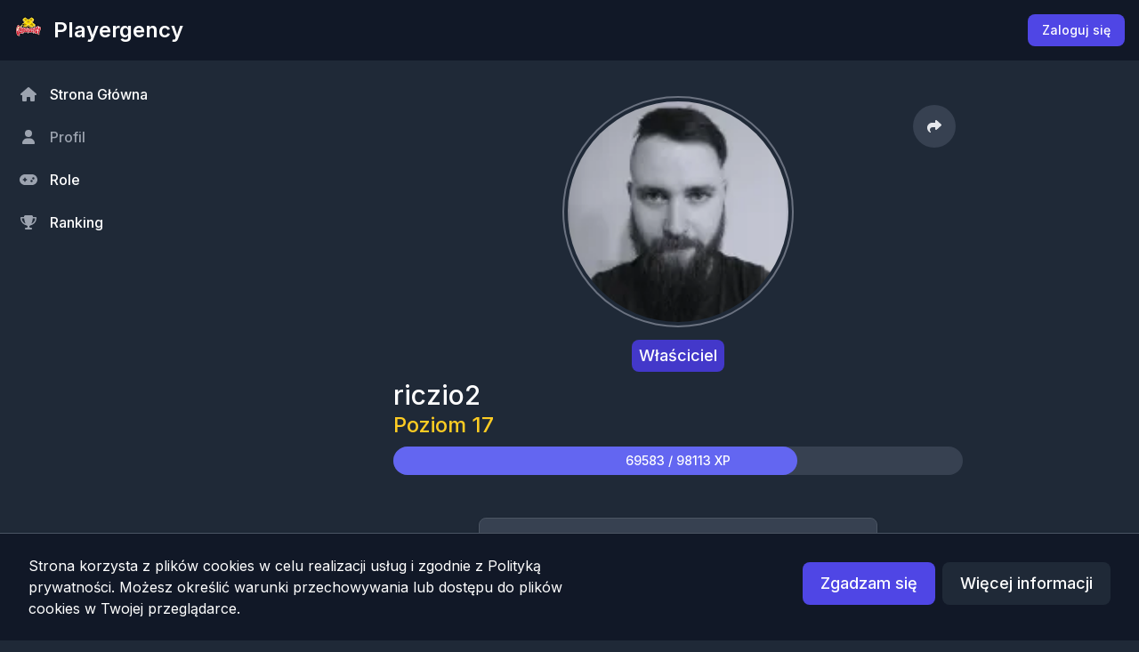

--- FILE ---
content_type: text/html; charset=utf-8
request_url: https://www.playergency.com/pl/dashboard/profiles/233633369135513600
body_size: 10374
content:
<!DOCTYPE html><html lang="pl"><head><meta charSet="utf-8"/><meta name="viewport" content="width=device-width, initial-scale=1"/><link rel="preload" href="/_next/static/media/a34f9d1faa5f3315-s.p.woff2" as="font" crossorigin="" type="font/woff2"/><link rel="preload" as="image" href="https://cdn.discordapp.com/icons/242347815563427840/a_ecaced28a7de1858b44c2e1a8e826832.gif?size=512"/><link rel="stylesheet" href="/_next/static/css/467828eb4d402c72.css" data-precedence="next"/><link rel="preload" href="/_next/static/chunks/webpack-d07defdfb521ff82.js" as="script" fetchPriority="low"/><script src="/_next/static/chunks/fd9d1056-6c021f791f031e1a.js" async=""></script><script src="/_next/static/chunks/864-18db5a45da974348.js" async=""></script><script src="/_next/static/chunks/main-app-d2e7dfe2764c79b2.js" async=""></script><script async="" src="https://analytics.bwitek.dev/script.js" data-website-id="c8feb41e-6e05-4c4d-9f81-9af49f7d3796"></script><title>Playergency | Profil użytkownika riczio2</title><link rel="canonical" href="https://www.playergency.com/"/><link rel="alternate" hrefLang="pl-PL" href="https://www.playergency.com/pl"/><link rel="alternate" hrefLang="en-US" href="https://www.playergency.com/en"/><meta property="og:title" content="Playergency | Profil użytkownika riczio2"/><meta property="og:url" content="https://www.playergency.com/pl/dashboard/profiles/233633369135513600"/><meta property="og:image" content="https://cdn.discordapp.com/avatars/233633369135513600/ce5bb3f108c74fde2f653bcbaabf6ba6.webp"/><meta name="twitter:card" content="website"/><meta name="twitter:title" content="Playergency | Profil użytkownika riczio2"/><meta name="twitter:image" content="https://cdn.discordapp.com/avatars/233633369135513600/ce5bb3f108c74fde2f653bcbaabf6ba6.webp"/><link rel="icon" href="https://cdn.discordapp.com/icons/242347815563427840/a_ecaced28a7de1858b44c2e1a8e826832.gif?size=512"/><meta name="next-size-adjust"/><script src="/_next/static/chunks/polyfills-c67a75d1b6f99dc8.js" noModule=""></script></head><body class="__className_d65c78"><div><nav class="bg-gray-900 absolute top-0 left-0 w-full z-40"><div class="max-w-screen-xl flex flex-wrap items-center justify-center mx-auto p-4 flex-col sm:flex-row sm:justify-between"><a class="flex items-center" href="/"><img src="https://cdn.discordapp.com/icons/242347815563427840/a_ecaced28a7de1858b44c2e1a8e826832.gif?size=512" class="h-8 mr-3" alt="Playergency Logo"/><span class="self-center text-2xl font-semibold whitespace-nowrap text-white">Playergency</span></a><div class="mt-2 sm:mt-0 flex md:order-2"><button type="button" class="select-none text-white focus:ring-4 focus:outline-none font-medium rounded-lg text-sm px-4 py-2 text-center mr-3 md:mr-0 bg-indigo-600 hover:bg-indigo-700 focus:ring-indigo-600">Zaloguj się</button><button data-collapse-toggle="navbar-sticky" type="button" class="inline-flex items-center p-2 text-sm text-white rounded-lg md:hidden focus:outline-none focus:ring-2 focus:ring-white" aria-controls="navbar-sticky" aria-expanded="false"><span class="sr-only">Open main menu</span><svg class="w-6 h-6" aria-hidden="true" fill="currentColor" viewBox="0 0 20 20" xmlns="http://www.w3.org/2000/svg"><path fill-rule="evenodd" d="M3 5a1 1 0 011-1h12a1 1 0 110 2H4a1 1 0 01-1-1zM3 10a1 1 0 011-1h12a1 1 0 110 2H4a1 1 0 01-1-1zM3 15a1 1 0 011-1h12a1 1 0 110 2H4a1 1 0 01-1-1z" clip-rule="evenodd"></path></svg></button></div></div></nav><aside id="default-sidebar" class="fixed md:absolute top-0 left-0 z-40 md:z-30 w-64 h-screen transition-transform -translate-x-full md:translate-x-0" aria-label="Sidebar"><div class="h-full px-3 py-4 overflow-y-auto bg-gray-800 pt-16 md:pt-[78px] relative"><button role="button" class="inline-flex items-center p-2 text-sm text-white rounded-lg md:hidden focus:outline-none focus:ring-2 focus:ring-white absolute top-0 right-3"><svg aria-hidden="true" focusable="false" data-prefix="fas" data-icon="x" class="svg-inline--fa fa-x text-xl border-2 border-gray-500 p-3 rounded-lg" role="img" xmlns="http://www.w3.org/2000/svg" viewBox="0 0 384 512"><path fill="currentColor" d="M376.6 84.5c11.3-13.6 9.5-33.8-4.1-45.1s-33.8-9.5-45.1 4.1L192 206 56.6 43.5C45.3 29.9 25.1 28.1 11.5 39.4S-3.9 70.9 7.4 84.5L150.3 256 7.4 427.5c-11.3 13.6-9.5 33.8 4.1 45.1s33.8 9.5 45.1-4.1L192 306 327.4 468.5c11.3 13.6 31.5 15.4 45.1 4.1s15.4-31.5 4.1-45.1L233.7 256 376.6 84.5z"></path></svg></button><ul class="space-y-2 font-medium"><li class="mt-2"><a class="select-none flex items-center p-2 rounded-lg text-white hover:bg-gray-700" href="/"><svg aria-hidden="true" focusable="false" data-prefix="fas" data-icon="house" class="svg-inline--fa fa-house w-6 h-6 transition duration-75 text-gray-400 group-hover:text-white" role="img" xmlns="http://www.w3.org/2000/svg" viewBox="0 0 576 512"><path fill="currentColor" d="M575.8 255.5c0 18-15 32.1-32 32.1h-32l.7 160.2c0 2.7-.2 5.4-.5 8.1V472c0 22.1-17.9 40-40 40H456c-1.1 0-2.2 0-3.3-.1c-1.4 .1-2.8 .1-4.2 .1H416 392c-22.1 0-40-17.9-40-40V448 384c0-17.7-14.3-32-32-32H256c-17.7 0-32 14.3-32 32v64 24c0 22.1-17.9 40-40 40H160 128.1c-1.5 0-3-.1-4.5-.2c-1.2 .1-2.4 .2-3.6 .2H104c-22.1 0-40-17.9-40-40V360c0-.9 0-1.9 .1-2.8V287.6H32c-18 0-32-14-32-32.1c0-9 3-17 10-24L266.4 8c7-7 15-8 22-8s15 2 21 7L564.8 231.5c8 7 12 15 11 24z"></path></svg><span class="ml-3">Strona Główna</span></a></li><li><a class="select-none flex items-center p-2 rounded-lg text-gray-400 cursor-default pointer-events-none" href="#"><svg aria-hidden="true" focusable="false" data-prefix="fas" data-icon="user" class="svg-inline--fa fa-user w-6 h-6 transition duration-75 text-gray-400 group-hover:text-white" role="img" xmlns="http://www.w3.org/2000/svg" viewBox="0 0 448 512"><path fill="currentColor" d="M224 256A128 128 0 1 0 224 0a128 128 0 1 0 0 256zm-45.7 48C79.8 304 0 383.8 0 482.3C0 498.7 13.3 512 29.7 512H418.3c16.4 0 29.7-13.3 29.7-29.7C448 383.8 368.2 304 269.7 304H178.3z"></path></svg><span class="ml-3">Profil</span></a></li><li><a class="select-none flex items-center p-2 rounded-lg text-white hover:bg-gray-700" href="/dashboard"><svg aria-hidden="true" focusable="false" data-prefix="fas" data-icon="gamepad" class="svg-inline--fa fa-gamepad w-6 h-6 transition duration-75 text-gray-400 group-hover:text-white" role="img" xmlns="http://www.w3.org/2000/svg" viewBox="0 0 640 512"><path fill="currentColor" d="M192 64C86 64 0 150 0 256S86 448 192 448H448c106 0 192-86 192-192s-86-192-192-192H192zM496 168a40 40 0 1 1 0 80 40 40 0 1 1 0-80zM392 304a40 40 0 1 1 80 0 40 40 0 1 1 -80 0zM168 200c0-13.3 10.7-24 24-24s24 10.7 24 24v32h32c13.3 0 24 10.7 24 24s-10.7 24-24 24H216v32c0 13.3-10.7 24-24 24s-24-10.7-24-24V280H136c-13.3 0-24-10.7-24-24s10.7-24 24-24h32V200z"></path></svg><span class="ml-3">Role</span></a></li><li><a class="select-none flex items-center p-2 rounded-lg text-white hover:bg-gray-700" href="/dashboard/ranking"><svg aria-hidden="true" focusable="false" data-prefix="fas" data-icon="trophy" class="svg-inline--fa fa-trophy w-6 h-6 transition duration-75 text-gray-400 group-hover:text-white" role="img" xmlns="http://www.w3.org/2000/svg" viewBox="0 0 576 512"><path fill="currentColor" d="M400 0H176c-26.5 0-48.1 21.8-47.1 48.2c.2 5.3 .4 10.6 .7 15.8H24C10.7 64 0 74.7 0 88c0 92.6 33.5 157 78.5 200.7c44.3 43.1 98.3 64.8 138.1 75.8c23.4 6.5 39.4 26 39.4 45.6c0 20.9-17 37.9-37.9 37.9H192c-17.7 0-32 14.3-32 32s14.3 32 32 32H384c17.7 0 32-14.3 32-32s-14.3-32-32-32H357.9C337 448 320 431 320 410.1c0-19.6 15.9-39.2 39.4-45.6c39.9-11 93.9-32.7 138.2-75.8C542.5 245 576 180.6 576 88c0-13.3-10.7-24-24-24H446.4c.3-5.2 .5-10.4 .7-15.8C448.1 21.8 426.5 0 400 0zM48.9 112h84.4c9.1 90.1 29.2 150.3 51.9 190.6c-24.9-11-50.8-26.5-73.2-48.3c-32-31.1-58-76-63-142.3zM464.1 254.3c-22.4 21.8-48.3 37.3-73.2 48.3c22.7-40.3 42.8-100.5 51.9-190.6h84.4c-5.1 66.3-31.1 111.2-63 142.3z"></path></svg><span class="ml-3">Ranking</span></a></li></ul></div></aside><div class="md:pl-[256px] pt-[122px] md:pt-[78px] h-full px-3 py-4 overflow-y-auto bg-gray-800"><div class="min-h-[100vh] px-8 md:px16 py-2 max-w-screen-xl m-auto"><div class="flex items-center flex-col justify-center mt-12"><div class="font-medium text-lg"><div role="status"><svg aria-hidden="true" class="w-8 h-8 mr-2 animate-spin text-gray-600 fill-indigo-600" viewBox="0 0 100 101" fill="none" xmlns="http://www.w3.org/2000/svg"><path d="M100 50.5908C100 78.2051 77.6142 100.591 50 100.591C22.3858 100.591 0 78.2051 0 50.5908C0 22.9766 22.3858 0.59082 50 0.59082C77.6142 0.59082 100 22.9766 100 50.5908ZM9.08144 50.5908C9.08144 73.1895 27.4013 91.5094 50 91.5094C72.5987 91.5094 90.9186 73.1895 90.9186 50.5908C90.9186 27.9921 72.5987 9.67226 50 9.67226C27.4013 9.67226 9.08144 27.9921 9.08144 50.5908Z" fill="currentColor"></path><path d="M93.9676 39.0409C96.393 38.4038 97.8624 35.9116 97.0079 33.5539C95.2932 28.8227 92.871 24.3692 89.8167 20.348C85.8452 15.1192 80.8826 10.7238 75.2124 7.41289C69.5422 4.10194 63.2754 1.94025 56.7698 1.05124C51.7666 0.367541 46.6976 0.446843 41.7345 1.27873C39.2613 1.69328 37.813 4.19778 38.4501 6.62326C39.0873 9.04874 41.5694 10.4717 44.0505 10.1071C47.8511 9.54855 51.7191 9.52689 55.5402 10.0491C60.8642 10.7766 65.9928 12.5457 70.6331 15.2552C75.2735 17.9648 79.3347 21.5619 82.5849 25.841C84.9175 28.9121 86.7997 32.2913 88.1811 35.8758C89.083 38.2158 91.5421 39.6781 93.9676 39.0409Z" fill="currentFill"></path></svg><span class="sr-only">Wczytywanie<!-- -->...</span></div></div></div></div></div><div class="fixed bottom-0 left-0 z-50 w-full p-4 border-t shadow md:flex md:items-center md:justify-between md:p-6 bg-gray-900 border-gray-600 hidden opacity-0 invisible"><div class="max-w-screen-xl m-auto flex flex-col md:flex-row justify-between items-center"><div class="md:max-w-[50%] px-2">Strona korzysta z plików cookies w celu realizacji usług i zgodnie z Polityką prywatności. Możesz określić warunki przechowywania lub dostępu do plików cookies w Twojej przeglądarce.</div><div class="pt-6 md:pt-0 flex flex-col sm:flex-row justify-center items-center"><button role="button" class="text-white focus:ring-4 font-medium rounded-lg text-lg px-5 py-2.5 mr-2 mb-2 bg-indigo-600 hover:bg-indigo-700 focus:outline-none focus:ring-indigo-800">Zgadzam się</button><a class="text-white focus:outline-none focus:ring-4 font-medium rounded-lg text-lg px-5 py-2.5 mr-2 mb-2 bg-gray-800 hover:bg-gray-700 focus:ring-gray-700 border-gray-700" href="/privacy-policy">Więcej informacji</a></div></div></div><footer class="bg-gray-900 border-t-2 border-gray-800 relative bottom-0 left-0 z-30 md:z-40 w-full"><div class="mx-auto w-full max-w-screen-xl"><div class="w-full px-4 py-3 sm:py-6 lg:py-8"><div><ul class="max-w-screen-lg text-gray-100 font-medium flex flex-col flex-wrap sm:max-h-[220px]"><li class="mb-4 flex items-center"><svg aria-hidden="true" focusable="false" data-prefix="fab" data-icon="discord" class="svg-inline--fa fa-discord text-lg w-6 mr-1" role="img" xmlns="http://www.w3.org/2000/svg" viewBox="0 0 640 512"><path fill="currentColor" d="M524.531,69.836a1.5,1.5,0,0,0-.764-.7A485.065,485.065,0,0,0,404.081,32.03a1.816,1.816,0,0,0-1.923.91,337.461,337.461,0,0,0-14.9,30.6,447.848,447.848,0,0,0-134.426,0,309.541,309.541,0,0,0-15.135-30.6,1.89,1.89,0,0,0-1.924-.91A483.689,483.689,0,0,0,116.085,69.137a1.712,1.712,0,0,0-.788.676C39.068,183.651,18.186,294.69,28.43,404.354a2.016,2.016,0,0,0,.765,1.375A487.666,487.666,0,0,0,176.02,479.918a1.9,1.9,0,0,0,2.063-.676A348.2,348.2,0,0,0,208.12,430.4a1.86,1.86,0,0,0-1.019-2.588,321.173,321.173,0,0,1-45.868-21.853,1.885,1.885,0,0,1-.185-3.126c3.082-2.309,6.166-4.711,9.109-7.137a1.819,1.819,0,0,1,1.9-.256c96.229,43.917,200.41,43.917,295.5,0a1.812,1.812,0,0,1,1.924.233c2.944,2.426,6.027,4.851,9.132,7.16a1.884,1.884,0,0,1-.162,3.126,301.407,301.407,0,0,1-45.89,21.83,1.875,1.875,0,0,0-1,2.611,391.055,391.055,0,0,0,30.014,48.815,1.864,1.864,0,0,0,2.063.7A486.048,486.048,0,0,0,610.7,405.729a1.882,1.882,0,0,0,.765-1.352C623.729,277.594,590.933,167.465,524.531,69.836ZM222.491,337.58c-28.972,0-52.844-26.587-52.844-59.239S193.056,219.1,222.491,219.1c29.665,0,53.306,26.82,52.843,59.239C275.334,310.993,251.924,337.58,222.491,337.58Zm195.38,0c-28.971,0-52.843-26.587-52.843-59.239S388.437,219.1,417.871,219.1c29.667,0,53.307,26.82,52.844,59.239C470.715,310.993,447.538,337.58,417.871,337.58Z"></path></svg><a href="https://discord.gg/85cV6Et" target="blank" class=" hover:underline">Discord</a></li><li class="mb-4 flex items-center"><svg aria-hidden="true" focusable="false" data-prefix="fab" data-icon="twitter" class="svg-inline--fa fa-twitter text-lg w-6 mr-1" role="img" xmlns="http://www.w3.org/2000/svg" viewBox="0 0 512 512"><path fill="currentColor" d="M459.37 151.716c.325 4.548.325 9.097.325 13.645 0 138.72-105.583 298.558-298.558 298.558-59.452 0-114.68-17.219-161.137-47.106 8.447.974 16.568 1.299 25.34 1.299 49.055 0 94.213-16.568 130.274-44.832-46.132-.975-84.792-31.188-98.112-72.772 6.498.974 12.995 1.624 19.818 1.624 9.421 0 18.843-1.3 27.614-3.573-48.081-9.747-84.143-51.98-84.143-102.985v-1.299c13.969 7.797 30.214 12.67 47.431 13.319-28.264-18.843-46.781-51.005-46.781-87.391 0-19.492 5.197-37.36 14.294-52.954 51.655 63.675 129.3 105.258 216.365 109.807-1.624-7.797-2.599-15.918-2.599-24.04 0-57.828 46.782-104.934 104.934-104.934 30.213 0 57.502 12.67 76.67 33.137 23.715-4.548 46.456-13.32 66.599-25.34-7.798 24.366-24.366 44.833-46.132 57.827 21.117-2.273 41.584-8.122 60.426-16.243-14.292 20.791-32.161 39.308-52.628 54.253z"></path></svg><a href="https://twitter.com/playergency" target="blank" class="hover:underline">Twitter</a></li><li class="mb-4 flex items-center"><svg aria-hidden="true" focusable="false" data-prefix="fab" data-icon="facebook" class="svg-inline--fa fa-facebook text-lg w-6 mr-1" role="img" xmlns="http://www.w3.org/2000/svg" viewBox="0 0 512 512"><path fill="currentColor" d="M504 256C504 119 393 8 256 8S8 119 8 256c0 123.78 90.69 226.38 209.25 245V327.69h-63V256h63v-54.64c0-62.15 37-96.48 93.67-96.48 27.14 0 55.52 4.84 55.52 4.84v61h-31.28c-30.8 0-40.41 19.12-40.41 38.73V256h68.78l-11 71.69h-57.78V501C413.31 482.38 504 379.78 504 256z"></path></svg><a href="https://www.facebook.com/Playergency" target="blank" class="hover:underline">Facebook</a></li><li class="mb-4 flex items-center"><svg aria-hidden="true" focusable="false" data-prefix="fab" data-icon="steam" class="svg-inline--fa fa-steam text-lg w-6 mr-1" role="img" xmlns="http://www.w3.org/2000/svg" viewBox="0 0 496 512"><path fill="currentColor" d="M496 256c0 137-111.2 248-248.4 248-113.8 0-209.6-76.3-239-180.4l95.2 39.3c6.4 32.1 34.9 56.4 68.9 56.4 39.2 0 71.9-32.4 70.2-73.5l84.5-60.2c52.1 1.3 95.8-40.9 95.8-93.5 0-51.6-42-93.5-93.7-93.5s-93.7 42-93.7 93.5v1.2L176.6 279c-15.5-.9-30.7 3.4-43.5 12.1L0 236.1C10.2 108.4 117.1 8 247.6 8 384.8 8 496 119 496 256zM155.7 384.3l-30.5-12.6a52.79 52.79 0 0 0 27.2 25.8c26.9 11.2 57.8-1.6 69-28.4 5.4-13 5.5-27.3.1-40.3-5.4-13-15.5-23.2-28.5-28.6-12.9-5.4-26.7-5.2-38.9-.6l31.5 13c19.8 8.2 29.2 30.9 20.9 50.7-8.3 19.9-31 29.2-50.8 21zm173.8-129.9c-34.4 0-62.4-28-62.4-62.3s28-62.3 62.4-62.3 62.4 28 62.4 62.3-27.9 62.3-62.4 62.3zm.1-15.6c25.9 0 46.9-21 46.9-46.8 0-25.9-21-46.8-46.9-46.8s-46.9 21-46.9 46.8c.1 25.8 21.1 46.8 46.9 46.8z"></path></svg><a href="https://steamcommunity.com/groups/playergency" target="blank" class="hover:underline">Grupa<!-- --> Steam</a></li><li class="mb-4 flex items-center"><svg aria-hidden="true" focusable="false" data-prefix="fab" data-icon="facebook" class="svg-inline--fa fa-facebook text-lg w-6 mr-1" role="img" xmlns="http://www.w3.org/2000/svg" viewBox="0 0 512 512"><path fill="currentColor" d="M504 256C504 119 393 8 256 8S8 119 8 256c0 123.78 90.69 226.38 209.25 245V327.69h-63V256h63v-54.64c0-62.15 37-96.48 93.67-96.48 27.14 0 55.52 4.84 55.52 4.84v61h-31.28c-30.8 0-40.41 19.12-40.41 38.73V256h68.78l-11 71.69h-57.78V501C413.31 482.38 504 379.78 504 256z"></path></svg><a href="https://www.facebook.com/groups/playergency" target="blank" class="hover:underline">Grupa<!-- --> Facebook</a></li><li class="mb-4 flex items-center"><svg aria-hidden="true" focusable="false" data-prefix="fab" data-icon="youtube" class="svg-inline--fa fa-youtube text-lg w-6 mr-1" role="img" xmlns="http://www.w3.org/2000/svg" viewBox="0 0 576 512"><path fill="currentColor" d="M549.655 124.083c-6.281-23.65-24.787-42.276-48.284-48.597C458.781 64 288 64 288 64S117.22 64 74.629 75.486c-23.497 6.322-42.003 24.947-48.284 48.597-11.412 42.867-11.412 132.305-11.412 132.305s0 89.438 11.412 132.305c6.281 23.65 24.787 41.5 48.284 47.821C117.22 448 288 448 288 448s170.78 0 213.371-11.486c23.497-6.321 42.003-24.171 48.284-47.821 11.412-42.867 11.412-132.305 11.412-132.305s0-89.438-11.412-132.305zm-317.51 213.508V175.185l142.739 81.205-142.739 81.201z"></path></svg><a href="https://www.youtube.com/channel/UCVc-2YValRpTkBl5yElyCgQ" target="blank" class="hover:underline">YouTube</a></li><li class="mb-4 flex items-center"><svg aria-hidden="true" focusable="false" data-prefix="fas" data-icon="handshake-angle" class="svg-inline--fa fa-handshake-angle text-lg w-6 mr-1" role="img" xmlns="http://www.w3.org/2000/svg" viewBox="0 0 640 512"><path fill="currentColor" d="M544 248v3.3l69.7-69.7c21.9-21.9 21.9-57.3 0-79.2L535.6 24.4c-21.9-21.9-57.3-21.9-79.2 0L416.3 64.5c-2.7-.3-5.5-.5-8.3-.5H296c-37.1 0-67.6 28-71.6 64H224V248c0 22.1 17.9 40 40 40s40-17.9 40-40V176c0 0 0-.1 0-.1V160l16 0 136 0c0 0 0 0 .1 0H464c44.2 0 80 35.8 80 80v8zM336 192v56c0 39.8-32.2 72-72 72s-72-32.2-72-72V129.4c-35.9 6.2-65.8 32.3-76 68.2L99.5 255.2 26.3 328.4c-21.9 21.9-21.9 57.3 0 79.2l78.1 78.1c21.9 21.9 57.3 21.9 79.2 0l37.7-37.7c.9 0 1.8 .1 2.7 .1H384c26.5 0 48-21.5 48-48c0-5.6-1-11-2.7-16H432c26.5 0 48-21.5 48-48c0-12.8-5-24.4-13.2-33c25.7-5 45.1-27.6 45.2-54.8v-.4c-.1-30.8-25.1-55.8-56-55.8c0 0 0 0 0 0l-120 0z"></path></svg><a href="https://patronite.pl/playergency" target="blank" class="hover:underline">Patronite</a></li><li class="mb-4 flex items-center"><svg aria-hidden="true" focusable="false" data-prefix="fab" data-icon="spotify" class="svg-inline--fa fa-spotify text-lg w-6 mr-1" role="img" xmlns="http://www.w3.org/2000/svg" viewBox="0 0 496 512"><path fill="currentColor" d="M248 8C111.1 8 0 119.1 0 256s111.1 248 248 248 248-111.1 248-248S384.9 8 248 8zm100.7 364.9c-4.2 0-6.8-1.3-10.7-3.6-62.4-37.6-135-39.2-206.7-24.5-3.9 1-9 2.6-11.9 2.6-9.7 0-15.8-7.7-15.8-15.8 0-10.3 6.1-15.2 13.6-16.8 81.9-18.1 165.6-16.5 237 26.2 6.1 3.9 9.7 7.4 9.7 16.5s-7.1 15.4-15.2 15.4zm26.9-65.6c-5.2 0-8.7-2.3-12.3-4.2-62.5-37-155.7-51.9-238.6-29.4-4.8 1.3-7.4 2.6-11.9 2.6-10.7 0-19.4-8.7-19.4-19.4s5.2-17.8 15.5-20.7c27.8-7.8 56.2-13.6 97.8-13.6 64.9 0 127.6 16.1 177 45.5 8.1 4.8 11.3 11 11.3 19.7-.1 10.8-8.5 19.5-19.4 19.5zm31-76.2c-5.2 0-8.4-1.3-12.9-3.9-71.2-42.5-198.5-52.7-280.9-29.7-3.6 1-8.1 2.6-12.9 2.6-13.2 0-23.3-10.3-23.3-23.6 0-13.6 8.4-21.3 17.4-23.9 35.2-10.3 74.6-15.2 117.5-15.2 73 0 149.5 15.2 205.4 47.8 7.8 4.5 12.9 10.7 12.9 22.6 0 13.6-11 23.3-23.2 23.3z"></path></svg><a href="https://spoti.fi/2H6ixr5" target="blank" class="hover:underline">Spotify</a></li><li class="mb-4 flex items-center"><svg aria-hidden="true" focusable="false" data-prefix="fab" data-icon="twitch" class="svg-inline--fa fa-twitch text-lg w-6 mr-1" role="img" xmlns="http://www.w3.org/2000/svg" viewBox="0 0 512 512"><path fill="currentColor" d="M391.17,103.47H352.54v109.7h38.63ZM285,103H246.37V212.75H285ZM120.83,0,24.31,91.42V420.58H140.14V512l96.53-91.42h77.25L487.69,256V0ZM449.07,237.75l-77.22,73.12H294.61l-67.6,64v-64H140.14V36.58H449.07Z"></path></svg><a href="https://www.twitch.tv/playergency" target="blank" class="hover:underline">Twitch</a></li><li class="mb-4 flex items-center"><svg aria-hidden="true" focusable="false" data-prefix="fas" data-icon="file-contract" class="svg-inline--fa fa-file-contract text-lg w-6 mr-1" role="img" xmlns="http://www.w3.org/2000/svg" viewBox="0 0 384 512"><path fill="currentColor" d="M64 0C28.7 0 0 28.7 0 64V448c0 35.3 28.7 64 64 64H320c35.3 0 64-28.7 64-64V160H256c-17.7 0-32-14.3-32-32V0H64zM256 0V128H384L256 0zM80 64h64c8.8 0 16 7.2 16 16s-7.2 16-16 16H80c-8.8 0-16-7.2-16-16s7.2-16 16-16zm0 64h64c8.8 0 16 7.2 16 16s-7.2 16-16 16H80c-8.8 0-16-7.2-16-16s7.2-16 16-16zm54.2 253.8c-6.1 20.3-24.8 34.2-46 34.2H80c-8.8 0-16-7.2-16-16s7.2-16 16-16h8.2c7.1 0 13.3-4.6 15.3-11.4l14.9-49.5c3.4-11.3 13.8-19.1 25.6-19.1s22.2 7.7 25.6 19.1l11.6 38.6c7.4-6.2 16.8-9.7 26.8-9.7c15.9 0 30.4 9 37.5 23.2l4.4 8.8H304c8.8 0 16 7.2 16 16s-7.2 16-16 16H240c-6.1 0-11.6-3.4-14.3-8.8l-8.8-17.7c-1.7-3.4-5.1-5.5-8.8-5.5s-7.2 2.1-8.8 5.5l-8.8 17.7c-2.9 5.9-9.2 9.4-15.7 8.8s-12.1-5.1-13.9-11.3L144 349l-9.8 32.8z"></path></svg><a class="hover:underline" href="/privacy-policy">Polityka prywatności</a></li></ul></div></div><div class="px-4 py-6 flex flex-col items-center justify-center sm:justify-between sm:flex-row"><div class="flex items-center md:order-2 mb-6 sm:mb-0 relative"><button type="button" data-dropdown-toggle="language-dropdown-menu" class="inline-flex items-center font-medium justify-center px-4 py-2 text-sm text-white rounded-lg cursor-pointer hover:bg-gray-700 hover:text-white"><svg class="h-3.5 w-3.5 rounded-full mr-2" xmlns="http://www.w3.org/2000/svg" id="flag-icons-pl" viewBox="0 0 640 480"><g fill-rule="evenodd"><path fill="#fff" d="M640 480H0V0h640z"></path><path fill="#dc143c" d="M640 480H0V240h640z"></path></g></svg>Polski</button><div id="language-dropdown-menu" class="absolute bottom-7 left-2/4 -translate-x-1/2 z-50 my-4 text-base list-none divide-y divide-gray-100 rounded-lg shadow bg-gray-700 hidden"><ul class="py-2 font-medium" role="none"><li><button class="block px-4 py-2 text-sm text-gray-400 hover:bg-gray-600 hover:text-white" role="menuitem"><div class="inline-flex items-center"><svg aria-hidden="true" class="h-3.5 w-3.5 rounded-full mr-2" xmlns="http://www.w3.org/2000/svg" id="flag-icon-css-us" viewBox="0 0 512 512"><g fill-rule="evenodd"><g stroke-width="1pt"><path fill="#bd3d44" d="M0 0h247v10H0zm0 20h247v10H0zm0 20h247v10H0zm0 20h247v10H0zm0 20h247v10H0zm0 20h247v10H0zm0 20h247v10H0z" transform="scale(3.9385)"></path><path fill="#fff" d="M0 10h247v10H0zm0 20h247v10H0zm0 20h247v10H0zm0 20h247v10H0zm0 20h247v10H0zm0 20h247v10H0z" transform="scale(3.9385)"></path></g><path fill="#192f5d" d="M0 0h98.8v70H0z" transform="scale(3.9385)"></path><path fill="#fff" d="M8.2 3l1 2.8H12L9.7 7.5l.9 2.7-2.4-1.7L6 10.2l.9-2.7-2.4-1.7h3zm16.5 0l.9 2.8h2.9l-2.4 1.7 1 2.7-2.4-1.7-2.4 1.7 1-2.7-2.4-1.7h2.9zm16.5 0l.9 2.8H45l-2.4 1.7 1 2.7-2.4-1.7-2.4 1.7 1-2.7-2.4-1.7h2.9zm16.4 0l1 2.8h2.8l-2.3 1.7.9 2.7-2.4-1.7-2.3 1.7.9-2.7-2.4-1.7h3zm16.5 0l.9 2.8h2.9l-2.4 1.7 1 2.7L74 8.5l-2.3 1.7.9-2.7-2.4-1.7h2.9zm16.5 0l.9 2.8h2.9L92 7.5l1 2.7-2.4-1.7-2.4 1.7 1-2.7-2.4-1.7h2.9zm-74.1 7l.9 2.8h2.9l-2.4 1.7 1 2.7-2.4-1.7-2.4 1.7 1-2.7-2.4-1.7h2.9zm16.4 0l1 2.8h2.8l-2.3 1.7.9 2.7-2.4-1.7-2.3 1.7.9-2.7-2.4-1.7h3zm16.5 0l.9 2.8h2.9l-2.4 1.7 1 2.7-2.4-1.7-2.4 1.7 1-2.7-2.4-1.7h2.9zm16.5 0l.9 2.8h2.9l-2.4 1.7 1 2.7-2.4-1.7-2.4 1.7 1-2.7-2.4-1.7H65zm16.4 0l1 2.8H86l-2.3 1.7.9 2.7-2.4-1.7-2.3 1.7.9-2.7-2.4-1.7h3zm-74 7l.8 2.8h3l-2.4 1.7.9 2.7-2.4-1.7L6 24.2l.9-2.7-2.4-1.7h3zm16.4 0l.9 2.8h2.9l-2.3 1.7.9 2.7-2.4-1.7-2.3 1.7.9-2.7-2.4-1.7h2.9zm16.5 0l.9 2.8H45l-2.4 1.7 1 2.7-2.4-1.7-2.4 1.7 1-2.7-2.4-1.7h2.9zm16.4 0l1 2.8h2.8l-2.3 1.7.9 2.7-2.4-1.7-2.3 1.7.9-2.7-2.4-1.7h3zm16.5 0l.9 2.8h2.9l-2.3 1.7.9 2.7-2.4-1.7-2.3 1.7.9-2.7-2.4-1.7h2.9zm16.5 0l.9 2.8h2.9L92 21.5l1 2.7-2.4-1.7-2.4 1.7 1-2.7-2.4-1.7h2.9zm-74.1 7l.9 2.8h2.9l-2.4 1.7 1 2.7-2.4-1.7-2.4 1.7 1-2.7-2.4-1.7h2.9zm16.4 0l1 2.8h2.8l-2.3 1.7.9 2.7-2.4-1.7-2.3 1.7.9-2.7-2.4-1.7h3zm16.5 0l.9 2.8h2.9l-2.3 1.7.9 2.7-2.4-1.7-2.3 1.7.9-2.7-2.4-1.7h2.9zm16.5 0l.9 2.8h2.9l-2.4 1.7 1 2.7-2.4-1.7-2.4 1.7 1-2.7-2.4-1.7H65zm16.4 0l1 2.8H86l-2.3 1.7.9 2.7-2.4-1.7-2.3 1.7.9-2.7-2.4-1.7h3zm-74 7l.8 2.8h3l-2.4 1.7.9 2.7-2.4-1.7L6 38.2l.9-2.7-2.4-1.7h3zm16.4 0l.9 2.8h2.9l-2.3 1.7.9 2.7-2.4-1.7-2.3 1.7.9-2.7-2.4-1.7h2.9zm16.5 0l.9 2.8H45l-2.4 1.7 1 2.7-2.4-1.7-2.4 1.7 1-2.7-2.4-1.7h2.9zm16.4 0l1 2.8h2.8l-2.3 1.7.9 2.7-2.4-1.7-2.3 1.7.9-2.7-2.4-1.7h3zm16.5 0l.9 2.8h2.9l-2.3 1.7.9 2.7-2.4-1.7-2.3 1.7.9-2.7-2.4-1.7h2.9zm16.5 0l.9 2.8h2.9L92 35.5l1 2.7-2.4-1.7-2.4 1.7 1-2.7-2.4-1.7h2.9zm-74.1 7l.9 2.8h2.9l-2.4 1.7 1 2.7-2.4-1.7-2.4 1.7 1-2.7-2.4-1.7h2.9zm16.4 0l1 2.8h2.8l-2.3 1.7.9 2.7-2.4-1.7-2.3 1.7.9-2.7-2.4-1.7h3zm16.5 0l.9 2.8h2.9l-2.3 1.7.9 2.7-2.4-1.7-2.3 1.7.9-2.7-2.4-1.7h2.9zm16.5 0l.9 2.8h2.9l-2.4 1.7 1 2.7-2.4-1.7-2.4 1.7 1-2.7-2.4-1.7H65zm16.4 0l1 2.8H86l-2.3 1.7.9 2.7-2.4-1.7-2.3 1.7.9-2.7-2.4-1.7h3zm-74 7l.8 2.8h3l-2.4 1.7.9 2.7-2.4-1.7L6 52.2l.9-2.7-2.4-1.7h3zm16.4 0l.9 2.8h2.9l-2.3 1.7.9 2.7-2.4-1.7-2.3 1.7.9-2.7-2.4-1.7h2.9zm16.5 0l.9 2.8H45l-2.4 1.7 1 2.7-2.4-1.7-2.4 1.7 1-2.7-2.4-1.7h2.9zm16.4 0l1 2.8h2.8l-2.3 1.7.9 2.7-2.4-1.7-2.3 1.7.9-2.7-2.4-1.7h3zm16.5 0l.9 2.8h2.9l-2.3 1.7.9 2.7-2.4-1.7-2.3 1.7.9-2.7-2.4-1.7h2.9zm16.5 0l.9 2.8h2.9L92 49.5l1 2.7-2.4-1.7-2.4 1.7 1-2.7-2.4-1.7h2.9zm-74.1 7l.9 2.8h2.9l-2.4 1.7 1 2.7-2.4-1.7-2.4 1.7 1-2.7-2.4-1.7h2.9zm16.4 0l1 2.8h2.8l-2.3 1.7.9 2.7-2.4-1.7-2.3 1.7.9-2.7-2.4-1.7h3zm16.5 0l.9 2.8h2.9l-2.3 1.7.9 2.7-2.4-1.7-2.3 1.7.9-2.7-2.4-1.7h2.9zm16.5 0l.9 2.8h2.9l-2.4 1.7 1 2.7-2.4-1.7-2.4 1.7 1-2.7-2.4-1.7H65zm16.4 0l1 2.8H86l-2.3 1.7.9 2.7-2.4-1.7-2.3 1.7.9-2.7-2.4-1.7h3zm-74 7l.8 2.8h3l-2.4 1.7.9 2.7-2.4-1.7L6 66.2l.9-2.7-2.4-1.7h3zm16.4 0l.9 2.8h2.9l-2.3 1.7.9 2.7-2.4-1.7-2.3 1.7.9-2.7-2.4-1.7h2.9zm16.5 0l.9 2.8H45l-2.4 1.7 1 2.7-2.4-1.7-2.4 1.7 1-2.7-2.4-1.7h2.9zm16.4 0l1 2.8h2.8l-2.3 1.7.9 2.7-2.4-1.7-2.3 1.7.9-2.7-2.4-1.7h3zm16.5 0l.9 2.8h2.9l-2.3 1.7.9 2.7-2.4-1.7-2.3 1.7.9-2.7-2.4-1.7h2.9zm16.5 0l.9 2.8h2.9L92 63.5l1 2.7-2.4-1.7-2.4 1.7 1-2.7-2.4-1.7h2.9z" transform="scale(3.9385)"></path></g></svg>Angielski</div></button></li><li><button class="block px-4 py-2 text-sm text-gray-400 hover:bg-gray-600 hover:text-white" role="menuitem"><div class="inline-flex items-center"><svg class="h-3.5 w-3.5 rounded-full mr-2" xmlns="http://www.w3.org/2000/svg" id="flag-icons-pl" viewBox="0 0 640 480"><g fill-rule="evenodd"><path fill="#fff" d="M640 480H0V0h640z"></path><path fill="#dc143c" d="M640 480H0V240h640z"></path></g></svg>Polski</div></button></li></ul></div></div><span class="text-sm text-gray-200 text-center">© 2016-2023 Playergency. <!-- -->Wszelkie prawa zastrzeżone.<br/>Stworzone z ❤️ przez<!-- --> <a href="https://bwitek.dev" target="_blank">BWitek.dev</a></span></div></div></footer></div><script src="/_next/static/chunks/webpack-d07defdfb521ff82.js" async=""></script><script>(self.__next_f=self.__next_f||[]).push([0])</script><script>self.__next_f.push([1,"0:\"$L1\"\n"])</script><script>self.__next_f.push([1,"2:HL[\"/_next/static/media/a34f9d1faa5f3315-s.p.woff2\",\"font\",{\"crossOrigin\":\"\",\"type\":\"font/woff2\"}]\n3:HL[\"/_next/static/css/467828eb4d402c72.css\",\"style\"]\n"])</script><script>self.__next_f.push([1,"4:I{\"id\":6054,\"chunks\":[\"272:static/chunks/webpack-d07defdfb521ff82.js\",\"971:static/chunks/fd9d1056-6c021f791f031e1a.js\",\"864:static/chunks/864-18db5a45da974348.js\"],\"name\":\"\",\"async\":false}\n6:I{\"id\":1729,\"chunks\":[\"272:static/chunks/webpack-d07defdfb521ff82.js\",\"971:static/chunks/fd9d1056-6c021f791f031e1a.js\",\"864:static/chunks/864-18db5a45da974348.js\"],\"name\":\"\",\"async\":false}\n7:I{\"id\":1443,\"chunks\":[\"272:static/chunks/webpack-d07defdfb521ff82.js\",\"971:static/chunks/fd9d1056-6c021f791f031e1a.js\",\"864:stat"])</script><script>self.__next_f.push([1,"ic/chunks/864-18db5a45da974348.js\"],\"name\":\"\",\"async\":false}\n8:I{\"id\":8639,\"chunks\":[\"272:static/chunks/webpack-d07defdfb521ff82.js\",\"971:static/chunks/fd9d1056-6c021f791f031e1a.js\",\"864:static/chunks/864-18db5a45da974348.js\"],\"name\":\"\",\"async\":false}\n"])</script><script>self.__next_f.push([1,"1:[[],[\"$\",\"$L4\",null,{\"buildId\":\"X3yPiuf2Q0OAAXHqMR5fo\",\"assetPrefix\":\"\",\"initialCanonicalUrl\":\"/pl/dashboard/profiles/233633369135513600\",\"initialTree\":[\"\",{\"children\":[[\"lang\",\"pl\",\"d\"],{\"children\":[\"dashboard\",{\"children\":[\"profiles\",{\"children\":[[\"userId\",\"233633369135513600\",\"d\"],{\"children\":[\"__PAGE__\",{}]}]}]}]},\"$undefined\",\"$undefined\",true]}],\"initialHead\":[false,\"$L5\"],\"globalErrorComponent\":\"$6\",\"children\":[\"$\",\"$L7\",null,{\"parallelRouterKey\":\"children\",\"segmentPath\":[\"children\"],\"loading\":\"$undefined\",\"loadingStyles\":\"$undefined\",\"hasLoading\":false,\"error\":\"$undefined\",\"errorStyles\":\"$undefined\",\"template\":[\"$\",\"$L8\",null,{}],\"templateStyles\":\"$undefined\",\"notFound\":[[\"$\",\"title\",null,{\"children\":\"404: This page could not be found.\"}],[\"$\",\"div\",null,{\"style\":{\"fontFamily\":\"system-ui,\\\"Segoe UI\\\",Roboto,Helvetica,Arial,sans-serif,\\\"Apple Color Emoji\\\",\\\"Segoe UI Emoji\\\"\",\"height\":\"100vh\",\"textAlign\":\"center\",\"display\":\"flex\",\"flexDirection\":\"column\",\"alignItems\":\"center\",\"justifyContent\":\"center\"},\"children\":[\"$\",\"div\",null,{\"children\":[[\"$\",\"style\",null,{\"dangerouslySetInnerHTML\":{\"__html\":\"body{color:#000;background:#fff;margin:0}.next-error-h1{border-right:1px solid rgba(0,0,0,.3)}@media (prefers-color-scheme:dark){body{color:#fff;background:#000}.next-error-h1{border-right:1px solid rgba(255,255,255,.3)}}\"}}],[\"$\",\"h1\",null,{\"className\":\"next-error-h1\",\"style\":{\"display\":\"inline-block\",\"margin\":\"0 20px 0 0\",\"padding\":\"0 23px 0 0\",\"fontSize\":24,\"fontWeight\":500,\"verticalAlign\":\"top\",\"lineHeight\":\"49px\"},\"children\":\"404\"}],[\"$\",\"div\",null,{\"style\":{\"display\":\"inline-block\"},\"children\":[\"$\",\"h2\",null,{\"style\":{\"fontSize\":14,\"fontWeight\":400,\"lineHeight\":\"49px\",\"margin\":0},\"children\":\"This page could not be found.\"}]}]]}]}]],\"notFoundStyles\":[],\"childProp\":{\"current\":[null,\"$L9\",null],\"segment\":[\"lang\",\"pl\",\"d\"]},\"styles\":[[\"$\",\"link\",\"0\",{\"rel\":\"stylesheet\",\"href\":\"/_next/static/css/467828eb4d402c72.css\",\"precedence\":\"next\"}]]}]}]]\n"])</script><script>self.__next_f.push([1,"9:[\"$\",\"html\",null,{\"lang\":\"pl\",\"children\":[[\"$\",\"head\",null,{\"children\":[\"$\",\"script\",null,{\"async\":true,\"src\":\"https://analytics.bwitek.dev/script.js\",\"data-website-id\":\"c8feb41e-6e05-4c4d-9f81-9af49f7d3796\"}]}],[\"$\",\"body\",null,{\"className\":\"__className_d65c78\",\"children\":[\"$\",\"$L7\",null,{\"parallelRouterKey\":\"children\",\"segmentPath\":[\"children\",[\"lang\",\"pl\",\"d\"],\"children\"],\"loading\":\"$undefined\",\"loadingStyles\":\"$undefined\",\"hasLoading\":false,\"error\":\"$undefined\",\"errorStyles\":\"$undefined\",\"template\":[\"$\",\"$L8\",null,{}],\"templateStyles\":\"$undefined\",\"notFound\":\"$undefined\",\"notFoundStyles\":\"$undefined\",\"childProp\":{\"current\":[null,[\"$\",\"div\",null,{\"children\":[\"$\",\"$L7\",null,{\"parallelRouterKey\":\"children\",\"segmentPath\":[\"children\",[\"lang\",\"pl\",\"d\"],\"children\",\"dashboard\",\"children\"],\"loading\":\"$undefined\",\"loadingStyles\":\"$undefined\",\"hasLoading\":false,\"error\":\"$undefined\",\"errorStyles\":\"$undefined\",\"template\":[\"$\",\"$L8\",null,{}],\"templateStyles\":\"$undefined\",\"notFound\":\"$undefined\",\"notFoundStyles\":\"$undefined\",\"childProp\":{\"current\":[\"$\",\"$L7\",null,{\"parallelRouterKey\":\"children\",\"segmentPath\":[\"children\",[\"lang\",\"pl\",\"d\"],\"children\",\"dashboard\",\"children\",\"profiles\",\"children\"],\"loading\":\"$undefined\",\"loadingStyles\":\"$undefined\",\"hasLoading\":false,\"error\":\"$undefined\",\"errorStyles\":\"$undefined\",\"template\":[\"$\",\"$L8\",null,{}],\"templateStyles\":\"$undefined\",\"notFound\":\"$undefined\",\"notFoundStyles\":\"$undefined\",\"childProp\":{\"current\":[\"$\",\"$L7\",null,{\"parallelRouterKey\":\"children\",\"segmentPath\":[\"children\",[\"lang\",\"pl\",\"d\"],\"children\",\"dashboard\",\"children\",\"profiles\",\"children\",[\"userId\",\"233633369135513600\",\"d\"],\"children\"],\"loading\":\"$undefined\",\"loadingStyles\":\"$undefined\",\"hasLoading\":false,\"error\":\"$undefined\",\"errorStyles\":\"$undefined\",\"template\":[\"$\",\"$L8\",null,{}],\"templateStyles\":\"$undefined\",\"notFound\":\"$undefined\",\"notFoundStyles\":\"$undefined\",\"childProp\":{\"current\":[\"$La\",\"$Lb\",null],\"segment\":\"__PAGE__\"},\"styles\":[]}],\"segment\":[\"userId\",\"233633369135513600\",\"d\"]},\"styles\":[]}],\"segment\":\"profiles\"},\"styles\":[]}]}],null],\"segment\":\"dashboard\"},\"styles\":[]}]}]]}]\n"])</script><script>self.__next_f.push([1,"5:[[\"$\",\"meta\",\"0\",{\"charSet\":\"utf-8\"}],[\"$\",\"title\",\"1\",{\"children\":\"Playergency | Profil użytkownika riczio2\"}],[\"$\",\"meta\",\"2\",{\"name\":\"viewport\",\"content\":\"width=device-width, initial-scale=1\"}],[\"$\",\"link\",\"3\",{\"rel\":\"canonical\",\"href\":\"https://www.playergency.com/\"}],[\"$\",\"link\",\"4\",{\"rel\":\"alternate\",\"hrefLang\":\"pl-PL\",\"href\":\"https://www.playergency.com/pl\"}],[\"$\",\"link\",\"5\",{\"rel\":\"alternate\",\"hrefLang\":\"en-US\",\"href\":\"https://www.playergency.com/en\"}],[\"$\",\"meta\",\"6\",{\"property\":\"og:title\",\"content\":\"Playergency | Profil użytkownika riczio2\"}],[\"$\",\"meta\",\"7\",{\"property\":\"og:url\",\"content\":\"https://www.playergency.com/pl/dashboard/profiles/233633369135513600\"}],[\"$\",\"meta\",\"8\",{\"property\":\"og:image\",\"content\":\"https://cdn.discordapp.com/avatars/233633369135513600/ce5bb3f108c74fde2f653bcbaabf6ba6.webp\"}],[\"$\",\"meta\",\"9\",{\"name\":\"twitter:card\",\"content\":\"website\"}],[\"$\",\"meta\",\"10\",{\"name\":\"twitter:title\",\"content\":\"Playergency | Profil użytkownika riczio2\"}],[\"$\",\"meta\",\"11\",{\"name\":\"twitter:image\",\"content\":\"https://cdn.discordapp.com/avatars/233633369135513600/ce5bb3f108c74fde2f653bcbaabf6ba6.webp\"}],[\"$\",\"link\",\"12\",{\"rel\":\"icon\",\"href\":\"https://cdn.discordapp.com/icons/242347815563427840/a_ecaced28a7de1858b44c2e1a8e826832.gif?size=512\"}],[\"$\",\"meta\",\"13\",{\"name\":\"next-size-adjust\"}]]\n"])</script><script>self.__next_f.push([1,"c:I{\"id\":6813,\"chunks\":[\"676:static/chunks/870fdd6f-0f98ccf00513bab3.js\",\"169:static/chunks/169-0dd48ae7ae93c743.js\",\"504:static/chunks/504-2032ee7ea534ef9f.js\",\"299:static/chunks/299-ff481041684e51d3.js\",\"520:static/chunks/app/[lang]/dashboard/profiles/[userId]/page-363c4394494d196f.js\"],\"name\":\"\",\"async\":false}\nd:I{\"id\":9644,\"chunks\":[\"676:static/chunks/870fdd6f-0f98ccf00513bab3.js\",\"169:static/chunks/169-0dd48ae7ae93c743.js\",\"504:static/chunks/504-2032ee7ea534ef9f.js\",\"299:static/chunks/299-ff481041684e5"])</script><script>self.__next_f.push([1,"1d3.js\",\"520:static/chunks/app/[lang]/dashboard/profiles/[userId]/page-363c4394494d196f.js\"],\"name\":\"\",\"async\":false}\ne:I{\"id\":2714,\"chunks\":[\"676:static/chunks/870fdd6f-0f98ccf00513bab3.js\",\"169:static/chunks/169-0dd48ae7ae93c743.js\",\"504:static/chunks/504-2032ee7ea534ef9f.js\",\"299:static/chunks/299-ff481041684e51d3.js\",\"520:static/chunks/app/[lang]/dashboard/profiles/[userId]/page-363c4394494d196f.js\"],\"name\":\"\",\"async\":false}\n10:I{\"id\":4724,\"chunks\":[\"676:static/chunks/870fdd6f-0f98ccf00513bab3.js\",\"169:"])</script><script>self.__next_f.push([1,"static/chunks/169-0dd48ae7ae93c743.js\",\"504:static/chunks/504-2032ee7ea534ef9f.js\",\"299:static/chunks/299-ff481041684e51d3.js\",\"520:static/chunks/app/[lang]/dashboard/profiles/[userId]/page-363c4394494d196f.js\"],\"name\":\"\",\"async\":false}\n11:I{\"id\":8171,\"chunks\":[\"676:static/chunks/870fdd6f-0f98ccf00513bab3.js\",\"169:static/chunks/169-0dd48ae7ae93c743.js\",\"504:static/chunks/504-2032ee7ea534ef9f.js\",\"299:static/chunks/299-ff481041684e51d3.js\",\"520:static/chunks/app/[lang]/dashboard/profiles/[userId]/page-363c43"])</script><script>self.__next_f.push([1,"94494d196f.js\"],\"name\":\"\",\"async\":false}\nf:T50e,"])</script><script>self.__next_f.push([1,"M524.531,69.836a1.5,1.5,0,0,0-.764-.7A485.065,485.065,0,0,0,404.081,32.03a1.816,1.816,0,0,0-1.923.91,337.461,337.461,0,0,0-14.9,30.6,447.848,447.848,0,0,0-134.426,0,309.541,309.541,0,0,0-15.135-30.6,1.89,1.89,0,0,0-1.924-.91A483.689,483.689,0,0,0,116.085,69.137a1.712,1.712,0,0,0-.788.676C39.068,183.651,18.186,294.69,28.43,404.354a2.016,2.016,0,0,0,.765,1.375A487.666,487.666,0,0,0,176.02,479.918a1.9,1.9,0,0,0,2.063-.676A348.2,348.2,0,0,0,208.12,430.4a1.86,1.86,0,0,0-1.019-2.588,321.173,321.173,0,0,1-45.868-21.853,1.885,1.885,0,0,1-.185-3.126c3.082-2.309,6.166-4.711,9.109-7.137a1.819,1.819,0,0,1,1.9-.256c96.229,43.917,200.41,43.917,295.5,0a1.812,1.812,0,0,1,1.924.233c2.944,2.426,6.027,4.851,9.132,7.16a1.884,1.884,0,0,1-.162,3.126,301.407,301.407,0,0,1-45.89,21.83,1.875,1.875,0,0,0-1,2.611,391.055,391.055,0,0,0,30.014,48.815,1.864,1.864,0,0,0,2.063.7A486.048,486.048,0,0,0,610.7,405.729a1.882,1.882,0,0,0,.765-1.352C623.729,277.594,590.933,167.465,524.531,69.836ZM222.491,337.58c-28.972,0-52.844-26.587-52.844-59.239S193.056,219.1,222.491,219.1c29.665,0,53.306,26.82,52.843,59.239C275.334,310.993,251.924,337.58,222.491,337.58Zm195.38,0c-28.971,0-52.843-26.587-52.843-59.239S388.437,219.1,417.871,219.1c29.667,0,53.307,26.82,52.844,59.239C470.715,310.993,447.538,337.58,417.871,337.58Z"])</script><script>self.__next_f.push([1,"b:[[\"$\",\"$Lc\",null,{\"activeLink\":\"profile\",\"iconUrl\":\"https://cdn.discordapp.com/icons/242347815563427840/a_ecaced28a7de1858b44c2e1a8e826832.gif?size=512\",\"dictionary\":{\"home\":\"Strona Główna\",\"dashboard\":\"Panel Gracza\",\"go-to-dashboard\":\"Przejdź do panelu\",\"ranking\":\"Ranking\",\"login\":\"Zaloguj się\",\"profile\":\"Profil\",\"roles\":\"Role\",\"settings\":\"Ustawienia\",\"logout\":\"Wyloguj\",\"settings-categories\":\"Kategorie\",\"settings-roles\":\"Role\",\"settings-admins\":\"Admini\"},\"backendUrl\":\"https://api.playergency.com\"}],[\"$\",\"div\",null,{\"className\":\"md:pl-[256px] pt-[122px] md:pt-[78px] h-full px-3 py-4 overflow-y-auto bg-gray-800\",\"children\":[\"$\",\"$Ld\",null,{\"lang\":\"pl\",\"dictionary\":{\"close-modal\":\"Zamknij modal\",\"share-profile\":\"Udostępnij link do profilu\",\"level\":\"Poziom\",\"joined-at\":\"Dołączył do serwera\",\"created-at\":\"Utworzył konto\",\"loading\":\"Wczytywanie\",\"copy-link\":\"Kopiuj link\",\"unknown-user\":\"Nie znależliśmy takiego użytkownika w naszej bazie danych. Najpierw dołącz do naszego serwera Discord.\",\"days\":\"dni\"},\"backendUrl\":\"https://api.playergency.com\"}]}],[\"$\",\"$Le\",null,{\"dictionary\":{\"desc\":\"Strona korzysta z plików cookies w celu realizacji usług i zgodnie z Polityką prywatności. Możesz określić warunki przechowywania lub dostępu do plików cookies w Twojej przeglądarce.\",\"accept-btn\":\"Zgadzam się\",\"more-info\":\"Więcej informacji\"}}],[\"$\",\"footer\",null,{\"className\":\"bg-gray-900 border-t-2 border-gray-800 relative bottom-0 left-0 z-30 md:z-40 w-full\",\"children\":[\"$\",\"div\",null,{\"className\":\"mx-auto w-full max-w-screen-xl\",\"children\":[[\"$\",\"div\",null,{\"className\":\"w-full px-4 py-3 sm:py-6 lg:py-8\",\"children\":[\"$\",\"div\",null,{\"children\":[\"$\",\"ul\",null,{\"className\":\"max-w-screen-lg text-gray-100 font-medium flex flex-col flex-wrap sm:max-h-[220px]\",\"children\":[[\"$\",\"li\",null,{\"className\":\"mb-4 flex items-center\",\"children\":[[\"$\",\"svg\",null,{\"aria-hidden\":\"true\",\"focusable\":\"false\",\"data-prefix\":\"fab\",\"data-icon\":\"discord\",\"className\":\"svg-inline--fa fa-discord text-lg w-6 mr-1\",\"role\":\"img\",\"xmlns\":\"http://www.w3.org/2000/svg\",\"viewBox\":\"0 0 640 512\",\"style\":{},\"children\":[\"$\",\"path\",null,{\"fill\":\"currentColor\",\"d\":\"$f\",\"style\":{}}]}],[\"$\",\"a\",null,{\"href\":\"https://discord.gg/85cV6Et\",\"target\":\"blank\",\"className\":\" hover:underline\",\"children\":\"Discord\"}]]}],[\"$\",\"li\",null,{\"className\":\"mb-4 flex items-center\",\"children\":[[\"$\",\"svg\",null,{\"aria-hidden\":\"true\",\"focusable\":\"false\",\"data-prefix\":\"fab\",\"data-icon\":\"twitter\",\"className\":\"svg-inline--fa fa-twitter text-lg w-6 mr-1\",\"role\":\"img\",\"xmlns\":\"http://www.w3.org/2000/svg\",\"viewBox\":\"0 0 512 512\",\"style\":{},\"children\":[\"$\",\"path\",null,{\"fill\":\"currentColor\",\"d\":\"M459.37 151.716c.325 4.548.325 9.097.325 13.645 0 138.72-105.583 298.558-298.558 298.558-59.452 0-114.68-17.219-161.137-47.106 8.447.974 16.568 1.299 25.34 1.299 49.055 0 94.213-16.568 130.274-44.832-46.132-.975-84.792-31.188-98.112-72.772 6.498.974 12.995 1.624 19.818 1.624 9.421 0 18.843-1.3 27.614-3.573-48.081-9.747-84.143-51.98-84.143-102.985v-1.299c13.969 7.797 30.214 12.67 47.431 13.319-28.264-18.843-46.781-51.005-46.781-87.391 0-19.492 5.197-37.36 14.294-52.954 51.655 63.675 129.3 105.258 216.365 109.807-1.624-7.797-2.599-15.918-2.599-24.04 0-57.828 46.782-104.934 104.934-104.934 30.213 0 57.502 12.67 76.67 33.137 23.715-4.548 46.456-13.32 66.599-25.34-7.798 24.366-24.366 44.833-46.132 57.827 21.117-2.273 41.584-8.122 60.426-16.243-14.292 20.791-32.161 39.308-52.628 54.253z\",\"style\":{}}]}],[\"$\",\"a\",null,{\"href\":\"https://twitter.com/playergency\",\"target\":\"blank\",\"className\":\"hover:underline\",\"children\":\"Twitter\"}]]}],[\"$\",\"li\",null,{\"className\":\"mb-4 flex items-center\",\"children\":[[\"$\",\"svg\",null,{\"aria-hidden\":\"true\",\"focusable\":\"false\",\"data-prefix\":\"fab\",\"data-icon\":\"facebook\",\"className\":\"svg-inline--fa fa-facebook text-lg w-6 mr-1\",\"role\":\"img\",\"xmlns\":\"http://www.w3.org/2000/svg\",\"viewBox\":\"0 0 512 512\",\"style\":{},\"children\":[\"$\",\"path\",null,{\"fill\":\"currentColor\",\"d\":\"M504 256C504 119 393 8 256 8S8 119 8 256c0 123.78 90.69 226.38 209.25 245V327.69h-63V256h63v-54.64c0-62.15 37-96.48 93.67-96.48 27.14 0 55.52 4.84 55.52 4.84v61h-31.28c-30.8 0-40.41 19.12-40.41 38.73V256h68.78l-11 71.69h-57.78V501C413.31 482.38 504 379.78 504 256z\",\"style\":{}}]}],[\"$\",\"a\",null,{\"href\":\"https://www.facebook.com/Playergency\",\"target\":\"blank\",\"className\":\"hover:underline\",\"children\":\"Facebook\"}]]}],[\"$\",\"li\",null,{\"className\":\"mb-4 flex items-center\",\"children\":[[\"$\",\"svg\",null,{\"aria-hidden\":\"true\",\"focusable\":\"false\",\"data-prefix\":\"fab\",\"data-icon\":\"steam\",\"className\":\"svg-inline--fa fa-steam text-lg w-6 mr-1\",\"role\":\"img\",\"xmlns\":\"http://www.w3.org/2000/svg\",\"viewBox\":\"0 0 496 512\",\"style\":{},\"children\":[\"$\",\"path\",null,{\"fill\":\"currentColor\",\"d\":\"M496 256c0 137-111.2 248-248.4 248-113.8 0-209.6-76.3-239-180.4l95.2 39.3c6.4 32.1 34.9 56.4 68.9 56.4 39.2 0 71.9-32.4 70.2-73.5l84.5-60.2c52.1 1.3 95.8-40.9 95.8-93.5 0-51.6-42-93.5-93.7-93.5s-93.7 42-93.7 93.5v1.2L176.6 279c-15.5-.9-30.7 3.4-43.5 12.1L0 236.1C10.2 108.4 117.1 8 247.6 8 384.8 8 496 119 496 256zM155.7 384.3l-30.5-12.6a52.79 52.79 0 0 0 27.2 25.8c26.9 11.2 57.8-1.6 69-28.4 5.4-13 5.5-27.3.1-40.3-5.4-13-15.5-23.2-28.5-28.6-12.9-5.4-26.7-5.2-38.9-.6l31.5 13c19.8 8.2 29.2 30.9 20.9 50.7-8.3 19.9-31 29.2-50.8 21zm173.8-129.9c-34.4 0-62.4-28-62.4-62.3s28-62.3 62.4-62.3 62.4 28 62.4 62.3-27.9 62.3-62.4 62.3zm.1-15.6c25.9 0 46.9-21 46.9-46.8 0-25.9-21-46.8-46.9-46.8s-46.9 21-46.9 46.8c.1 25.8 21.1 46.8 46.9 46.8z\",\"style\":{}}]}],[\"$\",\"a\",null,{\"href\":\"https://steamcommunity.com/groups/playergency\",\"target\":\"blank\",\"className\":\"hover:underline\",\"children\":[\"Grupa\",\" Steam\"]}]]}],[\"$\",\"li\",null,{\"className\":\"mb-4 flex items-center\",\"children\":[[\"$\",\"svg\",null,{\"aria-hidden\":\"true\",\"focusable\":\"false\",\"data-prefix\":\"fab\",\"data-icon\":\"facebook\",\"className\":\"svg-inline--fa fa-facebook text-lg w-6 mr-1\",\"role\":\"img\",\"xmlns\":\"http://www.w3.org/2000/svg\",\"viewBox\":\"0 0 512 512\",\"style\":{},\"children\":[\"$\",\"path\",null,{\"fill\":\"currentColor\",\"d\":\"M504 256C504 119 393 8 256 8S8 119 8 256c0 123.78 90.69 226.38 209.25 245V327.69h-63V256h63v-54.64c0-62.15 37-96.48 93.67-96.48 27.14 0 55.52 4.84 55.52 4.84v61h-31.28c-30.8 0-40.41 19.12-40.41 38.73V256h68.78l-11 71.69h-57.78V501C413.31 482.38 504 379.78 504 256z\",\"style\":{}}]}],[\"$\",\"a\",null,{\"href\":\"https://www.facebook.com/groups/playergency\",\"target\":\"blank\",\"className\":\"hover:underline\",\"children\":[\"Grupa\",\" Facebook\"]}]]}],[\"$\",\"li\",null,{\"className\":\"mb-4 flex items-center\",\"children\":[[\"$\",\"svg\",null,{\"aria-hidden\":\"true\",\"focusable\":\"false\",\"data-prefix\":\"fab\",\"data-icon\":\"youtube\",\"className\":\"svg-inline--fa fa-youtube text-lg w-6 mr-1\",\"role\":\"img\",\"xmlns\":\"http://www.w3.org/2000/svg\",\"viewBox\":\"0 0 576 512\",\"style\":{},\"children\":[\"$\",\"path\",null,{\"fill\":\"currentColor\",\"d\":\"M549.655 124.083c-6.281-23.65-24.787-42.276-48.284-48.597C458.781 64 288 64 288 64S117.22 64 74.629 75.486c-23.497 6.322-42.003 24.947-48.284 48.597-11.412 42.867-11.412 132.305-11.412 132.305s0 89.438 11.412 132.305c6.281 23.65 24.787 41.5 48.284 47.821C117.22 448 288 448 288 448s170.78 0 213.371-11.486c23.497-6.321 42.003-24.171 48.284-47.821 11.412-42.867 11.412-132.305 11.412-132.305s0-89.438-11.412-132.305zm-317.51 213.508V175.185l142.739 81.205-142.739 81.201z\",\"style\":{}}]}],[\"$\",\"a\",null,{\"href\":\"https://www.youtube.com/channel/UCVc-2YValRpTkBl5yElyCgQ\",\"target\":\"blank\",\"className\":\"hover:underline\",\"children\":\"YouTube\"}]]}],[\"$\",\"li\",null,{\"className\":\"mb-4 flex items-center\",\"children\":[[\"$\",\"svg\",null,{\"aria-hidden\":\"true\",\"focusable\":\"false\",\"data-prefix\":\"fas\",\"data-icon\":\"handshake-angle\",\"className\":\"svg-inline--fa fa-handshake-angle text-lg w-6 mr-1\",\"role\":\"img\",\"xmlns\":\"http://www.w3.org/2000/svg\",\"viewBox\":\"0 0 640 512\",\"style\":{},\"children\":[\"$\",\"path\",null,{\"fill\":\"currentColor\",\"d\":\"M544 248v3.3l69.7-69.7c21.9-21.9 21.9-57.3 0-79.2L535.6 24.4c-21.9-21.9-57.3-21.9-79.2 0L416.3 64.5c-2.7-.3-5.5-.5-8.3-.5H296c-37.1 0-67.6 28-71.6 64H224V248c0 22.1 17.9 40 40 40s40-17.9 40-40V176c0 0 0-.1 0-.1V160l16 0 136 0c0 0 0 0 .1 0H464c44.2 0 80 35.8 80 80v8zM336 192v56c0 39.8-32.2 72-72 72s-72-32.2-72-72V129.4c-35.9 6.2-65.8 32.3-76 68.2L99.5 255.2 26.3 328.4c-21.9 21.9-21.9 57.3 0 79.2l78.1 78.1c21.9 21.9 57.3 21.9 79.2 0l37.7-37.7c.9 0 1.8 .1 2.7 .1H384c26.5 0 48-21.5 48-48c0-5.6-1-11-2.7-16H432c26.5 0 48-21.5 48-48c0-12.8-5-24.4-13.2-33c25.7-5 45.1-27.6 45.2-54.8v-.4c-.1-30.8-25.1-55.8-56-55.8c0 0 0 0 0 0l-120 0z\",\"style\":{}}]}],[\"$\",\"a\",null,{\"href\":\"https://patronite.pl/playergency\",\"target\":\"blank\",\"className\":\"hover:underline\",\"children\":\"Patronite\"}]]}],[\"$\",\"li\",null,{\"className\":\"mb-4 flex items-center\",\"children\":[[\"$\",\"svg\",null,{\"aria-hidden\":\"true\",\"focusable\":\"false\",\"data-prefix\":\"fab\",\"data-icon\":\"spotify\",\"className\":\"svg-inline--fa fa-spotify text-lg w-6 mr-1\",\"role\":\"img\",\"xmlns\":\"http://www.w3.org/2000/svg\",\"viewBox\":\"0 0 496 512\",\"style\":{},\"children\":[\"$\",\"path\",null,{\"fill\":\"currentColor\",\"d\":\"M248 8C111.1 8 0 119.1 0 256s111.1 248 248 248 248-111.1 248-248S384.9 8 248 8zm100.7 364.9c-4.2 0-6.8-1.3-10.7-3.6-62.4-37.6-135-39.2-206.7-24.5-3.9 1-9 2.6-11.9 2.6-9.7 0-15.8-7.7-15.8-15.8 0-10.3 6.1-15.2 13.6-16.8 81.9-18.1 165.6-16.5 237 26.2 6.1 3.9 9.7 7.4 9.7 16.5s-7.1 15.4-15.2 15.4zm26.9-65.6c-5.2 0-8.7-2.3-12.3-4.2-62.5-37-155.7-51.9-238.6-29.4-4.8 1.3-7.4 2.6-11.9 2.6-10.7 0-19.4-8.7-19.4-19.4s5.2-17.8 15.5-20.7c27.8-7.8 56.2-13.6 97.8-13.6 64.9 0 127.6 16.1 177 45.5 8.1 4.8 11.3 11 11.3 19.7-.1 10.8-8.5 19.5-19.4 19.5zm31-76.2c-5.2 0-8.4-1.3-12.9-3.9-71.2-42.5-198.5-52.7-280.9-29.7-3.6 1-8.1 2.6-12.9 2.6-13.2 0-23.3-10.3-23.3-23.6 0-13.6 8.4-21.3 17.4-23.9 35.2-10.3 74.6-15.2 117.5-15.2 73 0 149.5 15.2 205.4 47.8 7.8 4.5 12.9 10.7 12.9 22.6 0 13.6-11 23.3-23.2 23.3z\",\"style\":{}}]}],[\"$\",\"a\",null,{\"href\":\"https://spoti.fi/2H6ixr5\",\"target\":\"blank\",\"className\":\"hover:underline\",\"children\":\"Spotify\"}]]}],[\"$\",\"li\",null,{\"className\":\"mb-4 flex items-center\",\"children\":[[\"$\",\"svg\",null,{\"aria-hidden\":\"true\",\"focusable\":\"false\",\"data-prefix\":\"fab\",\"data-icon\":\"twitch\",\"className\":\"svg-inline--fa fa-twitch text-lg w-6 mr-1\",\"role\":\"img\",\"xmlns\":\"http://www.w3.org/2000/svg\",\"viewBox\":\"0 0 512 512\",\"style\":{},\"children\":[\"$\",\"path\",null,{\"fill\":\"currentColor\",\"d\":\"M391.17,103.47H352.54v109.7h38.63ZM285,103H246.37V212.75H285ZM120.83,0,24.31,91.42V420.58H140.14V512l96.53-91.42h77.25L487.69,256V0ZM449.07,237.75l-77.22,73.12H294.61l-67.6,64v-64H140.14V36.58H449.07Z\",\"style\":{}}]}],[\"$\",\"a\",null,{\"href\":\"https://www.twitch.tv/playergency\",\"target\":\"blank\",\"className\":\"hover:underline\",\"children\":\"Twitch\"}]]}],[\"$\",\"li\",null,{\"className\":\"mb-4 flex items-center\",\"children\":[[\"$\",\"svg\",null,{\"aria-hidden\":\"true\",\"focusable\":\"false\",\"data-prefix\":\"fas\",\"data-icon\":\"file-contract\",\"className\":\"svg-inline--fa fa-file-contract text-lg w-6 mr-1\",\"role\":\"img\",\"xmlns\":\"http://www.w3.org/2000/svg\",\"viewBox\":\"0 0 384 512\",\"style\":{},\"children\":[\"$\",\"path\",null,{\"fill\":\"currentColor\",\"d\":\"M64 0C28.7 0 0 28.7 0 64V448c0 35.3 28.7 64 64 64H320c35.3 0 64-28.7 64-64V160H256c-17.7 0-32-14.3-32-32V0H64zM256 0V128H384L256 0zM80 64h64c8.8 0 16 7.2 16 16s-7.2 16-16 16H80c-8.8 0-16-7.2-16-16s7.2-16 16-16zm0 64h64c8.8 0 16 7.2 16 16s-7.2 16-16 16H80c-8.8 0-16-7.2-16-16s7.2-16 16-16zm54.2 253.8c-6.1 20.3-24.8 34.2-46 34.2H80c-8.8 0-16-7.2-16-16s7.2-16 16-16h8.2c7.1 0 13.3-4.6 15.3-11.4l14.9-49.5c3.4-11.3 13.8-19.1 25.6-19.1s22.2 7.7 25.6 19.1l11.6 38.6c7.4-6.2 16.8-9.7 26.8-9.7c15.9 0 30.4 9 37.5 23.2l4.4 8.8H304c8.8 0 16 7.2 16 16s-7.2 16-16 16H240c-6.1 0-11.6-3.4-14.3-8.8l-8.8-17.7c-1.7-3.4-5.1-5.5-8.8-5.5s-7.2 2.1-8.8 5.5l-8.8 17.7c-2.9 5.9-9.2 9.4-15.7 8.8s-12.1-5.1-13.9-11.3L144 349l-9.8 32.8z\",\"style\":{}}]}],[\"$\",\"$L10\",null,{\"href\":\"/privacy-policy\",\"className\":\"hover:underline\",\"children\":\"Polityka prywatności\"}]]}]]}]}]}],[\"$\",\"div\",null,{\"className\":\"px-4 py-6 flex flex-col items-center justify-center sm:justify-between sm:flex-row\",\"children\":[[\"$\",\"$L11\",null,{\"lang\":\"pl\"}],[\"$\",\"span\",null,{\"className\":\"text-sm text-gray-200 text-center\",\"children\":[\"© 2016-2023 Playergency. \",\"Wszelkie prawa zastrzeżone.\",[\"$\",\"br\",null,{}],\"Stworzone z ❤️ przez\",\" \",[\"$\",\"a\",null,{\"href\":\"https://bwitek.dev\",\"target\":\"_blank\",\"children\":\"BWitek.dev\"}]]}]]}]]}]}]]\n"])</script><script>self.__next_f.push([1,"a:null\n"])</script></body></html>

--- FILE ---
content_type: text/x-component
request_url: https://www.playergency.com/pl/dashboard/ranking
body_size: -334
content:
0:["X3yPiuf2Q0OAAXHqMR5fo",[["children",["lang","pl","d"],"children","dashboard","children","ranking",["ranking",{"children":["__PAGE__",{}]}],null,null]]]


--- FILE ---
content_type: text/x-component
request_url: https://www.playergency.com/pl/privacy-policy
body_size: -316
content:
0:["X3yPiuf2Q0OAAXHqMR5fo",[["children",["lang","pl","d"],"children","privacy-policy",["privacy-policy",{"children":["__PAGE__",{}]}],null,null]]]


--- FILE ---
content_type: text/x-component
request_url: https://www.playergency.com/pl
body_size: -359
content:
0:["X3yPiuf2Q0OAAXHqMR5fo",[["children",["lang","pl","d"],"children","__PAGE__",["__PAGE__",{}],null,null]]]


--- FILE ---
content_type: application/javascript; charset=UTF-8
request_url: https://www.playergency.com/_next/static/chunks/299-ff481041684e51d3.js
body_size: 2966
content:
"use strict";(self.webpackChunk_N_E=self.webpackChunk_N_E||[]).push([[299],{2714:function(e,l,n){n.r(l),n.d(l,{default:function(){return h}});var t=n(7437),s=n(4440),r=n.n(s),i=n(1396),o=n.n(i),a=n(2265),d=n(2627);function h(e){let{dictionary:l}=e,[n,s]=(0,a.useState)(!1);return(0,a.useEffect)(()=>{let e=(0,d.ub)();document.cookie&&e.hasOwnProperty("cookiesConfirm")||(document.cookie="cookiesConfirm=false;expires=Tue, 19 Jan 2038 03:14:07 GMT;path=/",s(e=>!0)),e.hasOwnProperty("cookiesConfirm")&&"true"===e.cookiesConfirm?s(e=>!1):e.hasOwnProperty("cookiesConfirm")&&"false"===e.cookiesConfirm&&s(e=>!0)},[]),(0,t.jsx)("div",{className:r()("fixed bottom-0 left-0 z-50 w-full p-4 border-t shadow md:flex md:items-center md:justify-between md:p-6 bg-gray-900 border-gray-600",n?null:"hidden opacity-0 invisible"),children:(0,t.jsxs)("div",{className:"max-w-screen-xl m-auto flex flex-col md:flex-row justify-between items-center",children:[(0,t.jsx)("div",{className:"md:max-w-[50%] px-2",children:l.desc}),(0,t.jsxs)("div",{className:"pt-6 md:pt-0 flex flex-col sm:flex-row justify-center items-center",children:[(0,t.jsx)("button",{role:"button",onClick:function(){let e=(0,d.ub)();e.hasOwnProperty("cookiesConfirm")&&"false"===e.cookiesConfirm&&(document.cookie="cookiesConfirm=true;expires=Tue, 19 Jan 2038 03:14:07 GMT;path=/",s(e=>!1))},className:"text-white focus:ring-4 font-medium rounded-lg text-lg px-5 py-2.5 mr-2 mb-2 bg-indigo-600 hover:bg-indigo-700 focus:outline-none focus:ring-indigo-800",children:l["accept-btn"]}),(0,t.jsx)(o(),{href:"/privacy-policy",className:"text-white focus:outline-none focus:ring-4 font-medium rounded-lg text-lg px-5 py-2.5 mr-2 mb-2 bg-gray-800 hover:bg-gray-700 focus:ring-gray-700 border-gray-700",children:l["more-info"]})]})]})})}},8171:function(e,l,n){n.r(l),n.d(l,{default:function(){return d}});var t=n(7437),s=n(4033),r=n(4440),i=n.n(r),o=n(2265),a=n(2627);function d(e){let{lang:l}=e,[n,r]=(0,o.useState)(!1),{push:d,refresh:h}=(0,s.useRouter)();(0,o.useEffect)(()=>{let e=(0,a.ub)();document.cookie&&e.hasOwnProperty("language")||(document.cookie="language=pl;expires=Tue, 19 Jan 2038 03:14:07 GMT;path=/"),e.hasOwnProperty("language")&&"pl"===e.language?"en"===l&&(document.cookie="language=en;expires=Tue, 19 Jan 2038 03:14:07 GMT;path=/"):e.hasOwnProperty("language")&&"en"===e.language&&"pl"===l&&(document.cookie="language=pl;expires=Tue, 19 Jan 2038 03:14:07 GMT;path=/")},[l]);let c=(0,s.usePathname)();function m(e){r(!1);let l=(0,a.ub)();if(l.hasOwnProperty("language")&&l.language!==e&&(document.cookie="language=".concat(e,";expires=Tue, 19 Jan 2038 03:14:07 GMT;path=/")),!c)return"/";let n=c.split("/");n[1]=e,d(n.join("/")),h()}return(0,t.jsx)(t.Fragment,{children:(0,t.jsxs)("div",{className:"flex items-center md:order-2 mb-6 sm:mb-0 relative",children:[(0,t.jsxs)("button",{type:"button",onClick:()=>r(e=>!e),"data-dropdown-toggle":"language-dropdown-menu",className:"inline-flex items-center font-medium justify-center px-4 py-2 text-sm text-white rounded-lg cursor-pointer hover:bg-gray-700 hover:text-white",children:["en"===l?(0,t.jsxs)("svg",{className:"w-5 h-5 mr-2 rounded-full","aria-hidden":"true",xmlns:"http://www.w3.org/2000/svg",viewBox:"0 0 3900 3900",children:[(0,t.jsx)("path",{fill:"#b22234",d:"M0 0h7410v3900H0z"}),(0,t.jsx)("path",{d:"M0 450h7410m0 600H0m0 600h7410m0 600H0m0 600h7410m0 600H0",stroke:"#fff",strokeWidth:"300"}),(0,t.jsx)("path",{fill:"#3c3b6e",d:"M0 0h2964v2100H0z"}),(0,t.jsxs)("g",{fill:"#fff",children:[(0,t.jsxs)("g",{id:"d",children:[(0,t.jsxs)("g",{id:"c",children:[(0,t.jsxs)("g",{id:"e",children:[(0,t.jsxs)("g",{id:"b",children:[(0,t.jsx)("path",{id:"a",d:"M247 90l70.534 217.082-184.66-134.164h228.253L176.466 307.082z"}),(0,t.jsx)("use",{y:"420"}),(0,t.jsx)("use",{y:"840"}),(0,t.jsx)("use",{y:"1260"})]}),(0,t.jsx)("use",{y:"1680"})]}),(0,t.jsx)("use",{x:"247",y:"210"})]}),(0,t.jsx)("use",{x:"494"})]}),(0,t.jsx)("use",{x:"988"}),(0,t.jsx)("use",{x:"1976"}),(0,t.jsx)("use",{x:"2470"})]})]}):(0,t.jsx)("svg",{className:"h-3.5 w-3.5 rounded-full mr-2",xmlns:"http://www.w3.org/2000/svg",id:"flag-icons-pl",viewBox:"0 0 640 480",children:(0,t.jsxs)("g",{fillRule:"evenodd",children:[(0,t.jsx)("path",{fill:"#fff",d:"M640 480H0V0h640z"}),(0,t.jsx)("path",{fill:"#dc143c",d:"M640 480H0V240h640z"})]})}),"en"===l?"English":"Polski"]}),(0,t.jsx)("div",{id:"language-dropdown-menu",className:i()("absolute bottom-7 left-2/4 -translate-x-1/2 z-50 my-4 text-base list-none divide-y divide-gray-100 rounded-lg shadow bg-gray-700",n?null:"hidden"),children:(0,t.jsxs)("ul",{className:"py-2 font-medium",role:"none",children:[(0,t.jsx)("li",{children:(0,t.jsx)("button",{onClick:()=>m("en"),className:"block px-4 py-2 text-sm text-gray-400 hover:bg-gray-600 hover:text-white",role:"menuitem",children:(0,t.jsxs)("div",{className:"inline-flex items-center",children:[(0,t.jsx)("svg",{"aria-hidden":"true",className:"h-3.5 w-3.5 rounded-full mr-2",xmlns:"http://www.w3.org/2000/svg",id:"flag-icon-css-us",viewBox:"0 0 512 512",children:(0,t.jsxs)("g",{fillRule:"evenodd",children:[(0,t.jsxs)("g",{strokeWidth:"1pt",children:[(0,t.jsx)("path",{fill:"#bd3d44",d:"M0 0h247v10H0zm0 20h247v10H0zm0 20h247v10H0zm0 20h247v10H0zm0 20h247v10H0zm0 20h247v10H0zm0 20h247v10H0z",transform:"scale(3.9385)"}),(0,t.jsx)("path",{fill:"#fff",d:"M0 10h247v10H0zm0 20h247v10H0zm0 20h247v10H0zm0 20h247v10H0zm0 20h247v10H0zm0 20h247v10H0z",transform:"scale(3.9385)"})]}),(0,t.jsx)("path",{fill:"#192f5d",d:"M0 0h98.8v70H0z",transform:"scale(3.9385)"}),(0,t.jsx)("path",{fill:"#fff",d:"M8.2 3l1 2.8H12L9.7 7.5l.9 2.7-2.4-1.7L6 10.2l.9-2.7-2.4-1.7h3zm16.5 0l.9 2.8h2.9l-2.4 1.7 1 2.7-2.4-1.7-2.4 1.7 1-2.7-2.4-1.7h2.9zm16.5 0l.9 2.8H45l-2.4 1.7 1 2.7-2.4-1.7-2.4 1.7 1-2.7-2.4-1.7h2.9zm16.4 0l1 2.8h2.8l-2.3 1.7.9 2.7-2.4-1.7-2.3 1.7.9-2.7-2.4-1.7h3zm16.5 0l.9 2.8h2.9l-2.4 1.7 1 2.7L74 8.5l-2.3 1.7.9-2.7-2.4-1.7h2.9zm16.5 0l.9 2.8h2.9L92 7.5l1 2.7-2.4-1.7-2.4 1.7 1-2.7-2.4-1.7h2.9zm-74.1 7l.9 2.8h2.9l-2.4 1.7 1 2.7-2.4-1.7-2.4 1.7 1-2.7-2.4-1.7h2.9zm16.4 0l1 2.8h2.8l-2.3 1.7.9 2.7-2.4-1.7-2.3 1.7.9-2.7-2.4-1.7h3zm16.5 0l.9 2.8h2.9l-2.4 1.7 1 2.7-2.4-1.7-2.4 1.7 1-2.7-2.4-1.7h2.9zm16.5 0l.9 2.8h2.9l-2.4 1.7 1 2.7-2.4-1.7-2.4 1.7 1-2.7-2.4-1.7H65zm16.4 0l1 2.8H86l-2.3 1.7.9 2.7-2.4-1.7-2.3 1.7.9-2.7-2.4-1.7h3zm-74 7l.8 2.8h3l-2.4 1.7.9 2.7-2.4-1.7L6 24.2l.9-2.7-2.4-1.7h3zm16.4 0l.9 2.8h2.9l-2.3 1.7.9 2.7-2.4-1.7-2.3 1.7.9-2.7-2.4-1.7h2.9zm16.5 0l.9 2.8H45l-2.4 1.7 1 2.7-2.4-1.7-2.4 1.7 1-2.7-2.4-1.7h2.9zm16.4 0l1 2.8h2.8l-2.3 1.7.9 2.7-2.4-1.7-2.3 1.7.9-2.7-2.4-1.7h3zm16.5 0l.9 2.8h2.9l-2.3 1.7.9 2.7-2.4-1.7-2.3 1.7.9-2.7-2.4-1.7h2.9zm16.5 0l.9 2.8h2.9L92 21.5l1 2.7-2.4-1.7-2.4 1.7 1-2.7-2.4-1.7h2.9zm-74.1 7l.9 2.8h2.9l-2.4 1.7 1 2.7-2.4-1.7-2.4 1.7 1-2.7-2.4-1.7h2.9zm16.4 0l1 2.8h2.8l-2.3 1.7.9 2.7-2.4-1.7-2.3 1.7.9-2.7-2.4-1.7h3zm16.5 0l.9 2.8h2.9l-2.3 1.7.9 2.7-2.4-1.7-2.3 1.7.9-2.7-2.4-1.7h2.9zm16.5 0l.9 2.8h2.9l-2.4 1.7 1 2.7-2.4-1.7-2.4 1.7 1-2.7-2.4-1.7H65zm16.4 0l1 2.8H86l-2.3 1.7.9 2.7-2.4-1.7-2.3 1.7.9-2.7-2.4-1.7h3zm-74 7l.8 2.8h3l-2.4 1.7.9 2.7-2.4-1.7L6 38.2l.9-2.7-2.4-1.7h3zm16.4 0l.9 2.8h2.9l-2.3 1.7.9 2.7-2.4-1.7-2.3 1.7.9-2.7-2.4-1.7h2.9zm16.5 0l.9 2.8H45l-2.4 1.7 1 2.7-2.4-1.7-2.4 1.7 1-2.7-2.4-1.7h2.9zm16.4 0l1 2.8h2.8l-2.3 1.7.9 2.7-2.4-1.7-2.3 1.7.9-2.7-2.4-1.7h3zm16.5 0l.9 2.8h2.9l-2.3 1.7.9 2.7-2.4-1.7-2.3 1.7.9-2.7-2.4-1.7h2.9zm16.5 0l.9 2.8h2.9L92 35.5l1 2.7-2.4-1.7-2.4 1.7 1-2.7-2.4-1.7h2.9zm-74.1 7l.9 2.8h2.9l-2.4 1.7 1 2.7-2.4-1.7-2.4 1.7 1-2.7-2.4-1.7h2.9zm16.4 0l1 2.8h2.8l-2.3 1.7.9 2.7-2.4-1.7-2.3 1.7.9-2.7-2.4-1.7h3zm16.5 0l.9 2.8h2.9l-2.3 1.7.9 2.7-2.4-1.7-2.3 1.7.9-2.7-2.4-1.7h2.9zm16.5 0l.9 2.8h2.9l-2.4 1.7 1 2.7-2.4-1.7-2.4 1.7 1-2.7-2.4-1.7H65zm16.4 0l1 2.8H86l-2.3 1.7.9 2.7-2.4-1.7-2.3 1.7.9-2.7-2.4-1.7h3zm-74 7l.8 2.8h3l-2.4 1.7.9 2.7-2.4-1.7L6 52.2l.9-2.7-2.4-1.7h3zm16.4 0l.9 2.8h2.9l-2.3 1.7.9 2.7-2.4-1.7-2.3 1.7.9-2.7-2.4-1.7h2.9zm16.5 0l.9 2.8H45l-2.4 1.7 1 2.7-2.4-1.7-2.4 1.7 1-2.7-2.4-1.7h2.9zm16.4 0l1 2.8h2.8l-2.3 1.7.9 2.7-2.4-1.7-2.3 1.7.9-2.7-2.4-1.7h3zm16.5 0l.9 2.8h2.9l-2.3 1.7.9 2.7-2.4-1.7-2.3 1.7.9-2.7-2.4-1.7h2.9zm16.5 0l.9 2.8h2.9L92 49.5l1 2.7-2.4-1.7-2.4 1.7 1-2.7-2.4-1.7h2.9zm-74.1 7l.9 2.8h2.9l-2.4 1.7 1 2.7-2.4-1.7-2.4 1.7 1-2.7-2.4-1.7h2.9zm16.4 0l1 2.8h2.8l-2.3 1.7.9 2.7-2.4-1.7-2.3 1.7.9-2.7-2.4-1.7h3zm16.5 0l.9 2.8h2.9l-2.3 1.7.9 2.7-2.4-1.7-2.3 1.7.9-2.7-2.4-1.7h2.9zm16.5 0l.9 2.8h2.9l-2.4 1.7 1 2.7-2.4-1.7-2.4 1.7 1-2.7-2.4-1.7H65zm16.4 0l1 2.8H86l-2.3 1.7.9 2.7-2.4-1.7-2.3 1.7.9-2.7-2.4-1.7h3zm-74 7l.8 2.8h3l-2.4 1.7.9 2.7-2.4-1.7L6 66.2l.9-2.7-2.4-1.7h3zm16.4 0l.9 2.8h2.9l-2.3 1.7.9 2.7-2.4-1.7-2.3 1.7.9-2.7-2.4-1.7h2.9zm16.5 0l.9 2.8H45l-2.4 1.7 1 2.7-2.4-1.7-2.4 1.7 1-2.7-2.4-1.7h2.9zm16.4 0l1 2.8h2.8l-2.3 1.7.9 2.7-2.4-1.7-2.3 1.7.9-2.7-2.4-1.7h3zm16.5 0l.9 2.8h2.9l-2.3 1.7.9 2.7-2.4-1.7-2.3 1.7.9-2.7-2.4-1.7h2.9zm16.5 0l.9 2.8h2.9L92 63.5l1 2.7-2.4-1.7-2.4 1.7 1-2.7-2.4-1.7h2.9z",transform:"scale(3.9385)"})]})}),"en"===l?"English":"Angielski"]})})}),(0,t.jsx)("li",{children:(0,t.jsx)("button",{onClick:()=>m("pl"),className:"block px-4 py-2 text-sm text-gray-400 hover:bg-gray-600 hover:text-white",role:"menuitem",children:(0,t.jsxs)("div",{className:"inline-flex items-center",children:[(0,t.jsx)("svg",{className:"h-3.5 w-3.5 rounded-full mr-2",xmlns:"http://www.w3.org/2000/svg",id:"flag-icons-pl",viewBox:"0 0 640 480",children:(0,t.jsxs)("g",{fillRule:"evenodd",children:[(0,t.jsx)("path",{fill:"#fff",d:"M640 480H0V0h640z"}),(0,t.jsx)("path",{fill:"#dc143c",d:"M640 480H0V240h640z"})]})}),"en"===l?"Polish":"Polski"]})})})]})})]})})}},4066:function(e,l,n){n.r(l),n.d(l,{default:function(){return m}});var t=n(7437),s=n(2265),r=n(1396),i=n.n(r),o=n(4440),a=n.n(o),d=n(4033),h=n(2333),c=n(2627);function m(e){let{iconUrl:l,dictionary:n,withBackgroundColor:r,withoutList:o,children:m,backendUrl:u,activeLink:x}=e,{push:f}=(0,d.useRouter)(),[g,p]=(0,s.useState)(!1),[v,b]=(0,s.useState)(!1),{data:j,error:w}=(0,h.ZP)("".concat(u,"/auth/getUser"),c._i);return(0,t.jsx)("nav",{className:a()(r?"bg-gray-900":"bg-transparent","absolute top-0 left-0 w-full z-40"),children:(0,t.jsxs)("div",{className:"max-w-screen-xl flex flex-wrap items-center justify-center mx-auto p-4 flex-col sm:flex-row sm:justify-between",children:[(0,t.jsxs)(i(),{href:"/",className:"flex items-center",children:[l?(0,t.jsx)("img",{src:l,className:"h-8 mr-3",alt:"Playergency Logo"}):null,(0,t.jsx)("span",{className:"self-center text-2xl font-semibold whitespace-nowrap text-white",children:"Playergency"})]}),(0,t.jsxs)("div",{className:"mt-2 sm:mt-0 flex md:order-2",children:[j&&!w&&j.userId?(0,t.jsxs)("div",{className:"relative",children:[(0,t.jsxs)("button",{role:"button",onClick:()=>b(e=>!e),className:"flex items-center space-x-4",children:[(0,t.jsx)("img",{className:"w-10 h-10 rounded-full",src:j.avatarUrl,alt:""}),(0,t.jsxs)("div",{className:"font-medium text-white",children:[(0,t.jsx)("div",{children:j.username}),j.admin?(0,t.jsx)("div",{className:"text-sm text-indigo-400",children:"Administrator"}):null]})]}),(0,t.jsxs)("div",{id:"userDropdown",className:a()("absolute top-16 right-0.5 z-10 divide-y rounded-lg shadow w-44 bg-gray-700 divide-gray-600",v?null:"hidden"),children:[x?null:(0,t.jsx)("ul",{className:"py-2 text-sm text-gray-200","aria-labelledby":"avatarButton",children:(0,t.jsx)("li",{children:(0,t.jsx)(i(),{href:"/dashboard",onClick:()=>b(!1),className:"block px-4 py-2 hover:bg-gray-600 hover:text-white",children:n["go-to-dashboard"]})})}),(0,t.jsx)("div",{className:"py-1",children:(0,t.jsx)("button",{onClick:function(){f("".concat(u,"/auth/logout"))},className:"text-left block w-full px-4 py-2 text-sm hover:bg-gray-600 text-red-200 hover:text-white",children:n.logout})})]})]}):(0,t.jsx)("button",{type:"button",onClick:function(){f("".concat(u,"/auth/login"))},className:"select-none text-white focus:ring-4 focus:outline-none font-medium rounded-lg text-sm px-4 py-2 text-center mr-3 md:mr-0 bg-indigo-600 hover:bg-indigo-700 focus:ring-indigo-600",children:n.login}),o?null:(0,t.jsxs)("button",{onClick:()=>p(e=>!e),"data-collapse-toggle":"navbar-sticky",type:"button",className:"inline-flex items-center p-2 ml-2 text-sm text-white rounded-lg md:hidden focus:outline-none focus:ring-2 focus:ring-white","aria-controls":"navbar-sticky","aria-expanded":"false",children:[(0,t.jsx)("span",{className:"sr-only",children:"Open main menu"}),(0,t.jsx)("svg",{className:"w-6 h-6","aria-hidden":"true",fill:"currentColor",viewBox:"0 0 20 20",xmlns:"http://www.w3.org/2000/svg",children:(0,t.jsx)("path",{fillRule:"evenodd",d:"M3 5a1 1 0 011-1h12a1 1 0 110 2H4a1 1 0 01-1-1zM3 10a1 1 0 011-1h12a1 1 0 110 2H4a1 1 0 01-1-1zM3 15a1 1 0 011-1h12a1 1 0 110 2H4a1 1 0 01-1-1z",clipRule:"evenodd"})})]}),m]}),o?null:(0,t.jsx)("div",{className:g?"items-center justify-between w-full md:flex md:w-auto md:order-1":"items-center justify-between w-full md:flex md:w-auto md:order-1 hidden",id:"navbar-sticky",children:(0,t.jsxs)("ul",{className:"flex flex-col p-4 md:p-0 mt-4 font-medium border rounded-lg md:flex-row md:space-x-8 md:mt-0 md:border-0 bg-gray-900 border-gray-800 md:bg-transparent",children:[(0,t.jsx)("li",{children:(0,t.jsx)(i(),{href:"/",className:"block py-2 pl-3 pr-4 rounded md:p-0 md:hover:underline text-white hover:border-indigo-600 hover:text-white md:hover:bg-transparent border-indigo-600","aria-current":"page",children:n.home})}),(0,t.jsx)("li",{children:(0,t.jsx)(i(),{href:"/dashboard",className:"block py-2 pl-3 pr-4 rounded md:p-0 md:hover:underline text-white hover:border-indigo-600 hover:text-white md:hover:bg-transparent border-indigo-600",children:n.dashboard})}),(0,t.jsx)("li",{children:(0,t.jsx)(i(),{href:"/dashboard/ranking",className:"block py-2 pl-3 pr-4 rounded md:p-0 md:hover:underline text-white hover:border-indigo-600 hover:text-white md:hover:bg-transparent border-indigo-600",children:n.ranking})})]})})]})})}},2627:function(e,l,n){function t(){return Object.fromEntries(document.cookie.split(/; */).map(e=>{let[l,n]=e.split("=",2);return[l,decodeURIComponent(n)]}))}function s(e,l,n){if(n>=e.length)for(var t=n-e.length+1;t--;)e.push(void 0);return e.splice(n,0,e.splice(l,1)[0]),e}n.d(l,{Rp:function(){return s},_i:function(){return i},ub:function(){return t},zs:function(){return r}});let r=()=>Math.floor(Math.random()*Date.now()).toString(36),i=e=>fetch(e,{credentials:"include"}).then(e=>e.json())}}]);

--- FILE ---
content_type: text/x-component
request_url: https://www.playergency.com/pl/dashboard
body_size: -345
content:
0:["X3yPiuf2Q0OAAXHqMR5fo",[["children",["lang","pl","d"],"children","dashboard","children","__PAGE__",["__PAGE__",{}],null,null]]]


--- FILE ---
content_type: application/javascript; charset=UTF-8
request_url: https://www.playergency.com/_next/static/chunks/169-0dd48ae7ae93c743.js
body_size: 11178
content:
(self.webpackChunk_N_E=self.webpackChunk_N_E||[]).push([[169],{4440:function(e,t){var r;/*!
	Copyright (c) 2018 Jed Watson.
	Licensed under the MIT License (MIT), see
	http://jedwatson.github.io/classnames
*/!function(){"use strict";var n={}.hasOwnProperty;function o(){for(var e=[],t=0;t<arguments.length;t++){var r=arguments[t];if(r){var i=typeof r;if("string"===i||"number"===i)e.push(r);else if(Array.isArray(r)){if(r.length){var u=o.apply(null,r);u&&e.push(u)}}else if("object"===i){if(r.toString!==Object.prototype.toString&&!r.toString.toString().includes("[native code]")){e.push(r.toString());continue}for(var a in r)n.call(r,a)&&r[a]&&e.push(a)}}}return e.join(" ")}e.exports?(o.default=o,e.exports=o):void 0!==(r=(function(){return o}).apply(t,[]))&&(e.exports=r)}()},5277:function(e,t,r){"use strict";Object.defineProperty(t,"__esModule",{value:!0}),Object.defineProperty(t,"addLocale",{enumerable:!0,get:function(){return n}}),r(474);let n=function(e){for(var t=arguments.length,r=Array(t>1?t-1:0),n=1;n<t;n++)r[n-1]=arguments[n];return e};("function"==typeof t.default||"object"==typeof t.default&&null!==t.default)&&void 0===t.default.__esModule&&(Object.defineProperty(t.default,"__esModule",{value:!0}),Object.assign(t.default,t),e.exports=t.default)},5468:function(e,t,r){"use strict";function n(e,t,r,n){return!1}Object.defineProperty(t,"__esModule",{value:!0}),Object.defineProperty(t,"getDomainLocale",{enumerable:!0,get:function(){return n}}),r(474),("function"==typeof t.default||"object"==typeof t.default&&null!==t.default)&&void 0===t.default.__esModule&&(Object.defineProperty(t.default,"__esModule",{value:!0}),Object.assign(t.default,t),e.exports=t.default)},4724:function(e,t,r){"use strict";Object.defineProperty(t,"__esModule",{value:!0}),Object.defineProperty(t,"default",{enumerable:!0,get:function(){return _}});let n=r(1024),o=n._(r(2265)),i=r(7896),u=r(9357),a=r(7746),l=r(2337),s=r(5277),c=r(7650),f=r(1792),d=r(1013),p=r(5468),h=r(9207),g=r(2271),m=new Set;function y(e,t,r,n,o,i){if(!i&&!(0,u.isLocalURL)(t))return;if(!n.bypassPrefetchedCheck){let o=void 0!==n.locale?n.locale:"locale"in e?e.locale:void 0,i=t+"%"+r+"%"+o;if(m.has(i))return;m.add(i)}let a=i?e.prefetch(t,o):e.prefetch(t,r,n);Promise.resolve(a).catch(e=>{})}function b(e){return"string"==typeof e?e:(0,a.formatUrl)(e)}let v=o.default.forwardRef(function(e,t){let r,n;let{href:a,as:m,children:v,prefetch:_=null,passHref:E,replace:R,shallow:O,scroll:w,locale:S,onClick:P,onMouseEnter:j,onTouchStart:N,legacyBehavior:T=!1,...x}=e;r=v,T&&("string"==typeof r||"number"==typeof r)&&(r=o.default.createElement("a",null,r));let C=o.default.useContext(c.RouterContext),k=o.default.useContext(f.AppRouterContext),M=null!=C?C:k,L=!C,I=!1!==_,A=null===_?g.PrefetchKind.AUTO:g.PrefetchKind.FULL,{href:U,as:V}=o.default.useMemo(()=>{if(!C){let e=b(a);return{href:e,as:m?b(m):e}}let[e,t]=(0,i.resolveHref)(C,a,!0);return{href:e,as:m?(0,i.resolveHref)(C,m):t||e}},[C,a,m]),D=o.default.useRef(U),W=o.default.useRef(V);T&&(n=o.default.Children.only(r));let F=T?n&&"object"==typeof n&&n.ref:t,[$,q,z]=(0,d.useIntersection)({rootMargin:"200px"}),K=o.default.useCallback(e=>{(W.current!==V||D.current!==U)&&(z(),W.current=V,D.current=U),$(e),F&&("function"==typeof F?F(e):"object"==typeof F&&(F.current=e))},[V,F,U,z,$]);o.default.useEffect(()=>{M&&q&&I&&y(M,U,V,{locale:S},{kind:A},L)},[V,U,q,S,I,null==C?void 0:C.locale,M,L,A]);let B={ref:K,onClick(e){T||"function"!=typeof P||P(e),T&&n.props&&"function"==typeof n.props.onClick&&n.props.onClick(e),M&&!e.defaultPrevented&&function(e,t,r,n,i,a,l,s,c,f){let{nodeName:d}=e.currentTarget,p="A"===d.toUpperCase();if(p&&(function(e){let t=e.currentTarget,r=t.getAttribute("target");return r&&"_self"!==r||e.metaKey||e.ctrlKey||e.shiftKey||e.altKey||e.nativeEvent&&2===e.nativeEvent.which}(e)||!c&&!(0,u.isLocalURL)(r)))return;e.preventDefault();let h=()=>{let e=null==l||l;"beforePopState"in t?t[i?"replace":"push"](r,n,{shallow:a,locale:s,scroll:e}):t[i?"replace":"push"](n||r,{forceOptimisticNavigation:!f,scroll:e})};c?o.default.startTransition(h):h()}(e,M,U,V,R,O,w,S,L,I)},onMouseEnter(e){T||"function"!=typeof j||j(e),T&&n.props&&"function"==typeof n.props.onMouseEnter&&n.props.onMouseEnter(e),M&&(I||!L)&&y(M,U,V,{locale:S,priority:!0,bypassPrefetchedCheck:!0},{kind:A},L)},onTouchStart(e){T||"function"!=typeof N||N(e),T&&n.props&&"function"==typeof n.props.onTouchStart&&n.props.onTouchStart(e),M&&(I||!L)&&y(M,U,V,{locale:S,priority:!0,bypassPrefetchedCheck:!0},{kind:A},L)}};if((0,l.isAbsoluteUrl)(V))B.href=V;else if(!T||E||"a"===n.type&&!("href"in n.props)){let e=void 0!==S?S:null==C?void 0:C.locale,t=(null==C?void 0:C.isLocaleDomain)&&(0,p.getDomainLocale)(V,e,null==C?void 0:C.locales,null==C?void 0:C.domainLocales);B.href=t||(0,h.addBasePath)((0,s.addLocale)(V,e,null==C?void 0:C.defaultLocale))}return T?o.default.cloneElement(n,B):o.default.createElement("a",{...x,...B},r)}),_=v;("function"==typeof t.default||"object"==typeof t.default&&null!==t.default)&&void 0===t.default.__esModule&&(Object.defineProperty(t.default,"__esModule",{value:!0}),Object.assign(t.default,t),e.exports=t.default)},4913:function(e,t){"use strict";Object.defineProperty(t,"__esModule",{value:!0}),function(e,t){for(var r in t)Object.defineProperty(e,r,{enumerable:!0,get:t[r]})}(t,{requestIdleCallback:function(){return r},cancelIdleCallback:function(){return n}});let r="undefined"!=typeof self&&self.requestIdleCallback&&self.requestIdleCallback.bind(window)||function(e){let t=Date.now();return self.setTimeout(function(){e({didTimeout:!1,timeRemaining:function(){return Math.max(0,50-(Date.now()-t))}})},1)},n="undefined"!=typeof self&&self.cancelIdleCallback&&self.cancelIdleCallback.bind(window)||function(e){return clearTimeout(e)};("function"==typeof t.default||"object"==typeof t.default&&null!==t.default)&&void 0===t.default.__esModule&&(Object.defineProperty(t.default,"__esModule",{value:!0}),Object.assign(t.default,t),e.exports=t.default)},7896:function(e,t,r){"use strict";Object.defineProperty(t,"__esModule",{value:!0}),Object.defineProperty(t,"resolveHref",{enumerable:!0,get:function(){return f}});let n=r(8888),o=r(7746),i=r(9946),u=r(2337),a=r(474),l=r(9357),s=r(1956),c=r(5125);function f(e,t,r){let f;let d="string"==typeof t?t:(0,o.formatWithValidation)(t),p=d.match(/^[a-zA-Z]{1,}:\/\//),h=p?d.slice(p[0].length):d,g=h.split("?");if((g[0]||"").match(/(\/\/|\\)/)){console.error("Invalid href '"+d+"' passed to next/router in page: '"+e.pathname+"'. Repeated forward-slashes (//) or backslashes \\ are not valid in the href.");let t=(0,u.normalizeRepeatedSlashes)(h);d=(p?p[0]:"")+t}if(!(0,l.isLocalURL)(d))return r?[d]:d;try{f=new URL(d.startsWith("#")?e.asPath:e.pathname,"http://n")}catch(e){f=new URL("/","http://n")}try{let e=new URL(d,f);e.pathname=(0,a.normalizePathTrailingSlash)(e.pathname);let t="";if((0,s.isDynamicRoute)(e.pathname)&&e.searchParams&&r){let r=(0,n.searchParamsToUrlQuery)(e.searchParams),{result:u,params:a}=(0,c.interpolateAs)(e.pathname,e.pathname,r);u&&(t=(0,o.formatWithValidation)({pathname:u,hash:e.hash,query:(0,i.omit)(r,a)}))}let u=e.origin===f.origin?e.href.slice(e.origin.length):e.href;return r?[u,t||u]:u}catch(e){return r?[d]:d}}("function"==typeof t.default||"object"==typeof t.default&&null!==t.default)&&void 0===t.default.__esModule&&(Object.defineProperty(t.default,"__esModule",{value:!0}),Object.assign(t.default,t),e.exports=t.default)},1013:function(e,t,r){"use strict";Object.defineProperty(t,"__esModule",{value:!0}),Object.defineProperty(t,"useIntersection",{enumerable:!0,get:function(){return l}});let n=r(2265),o=r(4913),i="function"==typeof IntersectionObserver,u=new Map,a=[];function l(e){let{rootRef:t,rootMargin:r,disabled:l}=e,s=l||!i,[c,f]=(0,n.useState)(!1),d=(0,n.useRef)(null),p=(0,n.useCallback)(e=>{d.current=e},[]);(0,n.useEffect)(()=>{if(i){if(s||c)return;let e=d.current;if(e&&e.tagName){let n=function(e,t,r){let{id:n,observer:o,elements:i}=function(e){let t;let r={root:e.root||null,margin:e.rootMargin||""},n=a.find(e=>e.root===r.root&&e.margin===r.margin);if(n&&(t=u.get(n)))return t;let o=new Map,i=new IntersectionObserver(e=>{e.forEach(e=>{let t=o.get(e.target),r=e.isIntersecting||e.intersectionRatio>0;t&&r&&t(r)})},e);return t={id:r,observer:i,elements:o},a.push(r),u.set(r,t),t}(r);return i.set(e,t),o.observe(e),function(){if(i.delete(e),o.unobserve(e),0===i.size){o.disconnect(),u.delete(n);let e=a.findIndex(e=>e.root===n.root&&e.margin===n.margin);e>-1&&a.splice(e,1)}}}(e,e=>e&&f(e),{root:null==t?void 0:t.current,rootMargin:r});return n}}else if(!c){let e=(0,o.requestIdleCallback)(()=>f(!0));return()=>(0,o.cancelIdleCallback)(e)}},[s,r,t,c,d.current]);let h=(0,n.useCallback)(()=>{f(!1)},[]);return[p,c,h]}("function"==typeof t.default||"object"==typeof t.default&&null!==t.default)&&void 0===t.default.__esModule&&(Object.defineProperty(t.default,"__esModule",{value:!0}),Object.assign(t.default,t),e.exports=t.default)},2361:function(e,t){"use strict";Object.defineProperty(t,"__esModule",{value:!0}),Object.defineProperty(t,"escapeStringRegexp",{enumerable:!0,get:function(){return o}});let r=/[|\\{}()[\]^$+*?.-]/,n=/[|\\{}()[\]^$+*?.-]/g;function o(e){return r.test(e)?e.replace(n,"\\$&"):e}},7650:function(e,t,r){"use strict";Object.defineProperty(t,"__esModule",{value:!0}),Object.defineProperty(t,"RouterContext",{enumerable:!0,get:function(){return i}});let n=r(1024),o=n._(r(2265)),i=o.default.createContext(null)},7746:function(e,t,r){"use strict";Object.defineProperty(t,"__esModule",{value:!0}),function(e,t){for(var r in t)Object.defineProperty(e,r,{enumerable:!0,get:t[r]})}(t,{formatUrl:function(){return u},urlObjectKeys:function(){return a},formatWithValidation:function(){return l}});let n=r(8533),o=n._(r(8888)),i=/https?|ftp|gopher|file/;function u(e){let{auth:t,hostname:r}=e,n=e.protocol||"",u=e.pathname||"",a=e.hash||"",l=e.query||"",s=!1;t=t?encodeURIComponent(t).replace(/%3A/i,":")+"@":"",e.host?s=t+e.host:r&&(s=t+(~r.indexOf(":")?"["+r+"]":r),e.port&&(s+=":"+e.port)),l&&"object"==typeof l&&(l=String(o.urlQueryToSearchParams(l)));let c=e.search||l&&"?"+l||"";return n&&!n.endsWith(":")&&(n+=":"),e.slashes||(!n||i.test(n))&&!1!==s?(s="//"+(s||""),u&&"/"!==u[0]&&(u="/"+u)):s||(s=""),a&&"#"!==a[0]&&(a="#"+a),c&&"?"!==c[0]&&(c="?"+c),""+n+s+(u=u.replace(/[?#]/g,encodeURIComponent))+(c=c.replace("#","%23"))+a}let a=["auth","hash","host","hostname","href","path","pathname","port","protocol","query","search","slashes"];function l(e){return u(e)}},1956:function(e,t,r){"use strict";Object.defineProperty(t,"__esModule",{value:!0}),function(e,t){for(var r in t)Object.defineProperty(e,r,{enumerable:!0,get:t[r]})}(t,{getSortedRoutes:function(){return n.getSortedRoutes},isDynamicRoute:function(){return o.isDynamicRoute}});let n=r(3799),o=r(9731)},5125:function(e,t,r){"use strict";Object.defineProperty(t,"__esModule",{value:!0}),Object.defineProperty(t,"interpolateAs",{enumerable:!0,get:function(){return i}});let n=r(5366),o=r(5319);function i(e,t,r){let i="",u=(0,o.getRouteRegex)(e),a=u.groups,l=(t!==e?(0,n.getRouteMatcher)(u)(t):"")||r;i=e;let s=Object.keys(a);return s.every(e=>{let t=l[e]||"",{repeat:r,optional:n}=a[e],o="["+(r?"...":"")+e+"]";return n&&(o=(t?"":"/")+"["+o+"]"),r&&!Array.isArray(t)&&(t=[t]),(n||e in l)&&(i=i.replace(o,r?t.map(e=>encodeURIComponent(e)).join("/"):encodeURIComponent(t))||"/")})||(i=""),{params:s,result:i}}},9731:function(e,t){"use strict";Object.defineProperty(t,"__esModule",{value:!0}),Object.defineProperty(t,"isDynamicRoute",{enumerable:!0,get:function(){return n}});let r=/\/\[[^/]+?\](?=\/|$)/;function n(e){return r.test(e)}},9357:function(e,t,r){"use strict";Object.defineProperty(t,"__esModule",{value:!0}),Object.defineProperty(t,"isLocalURL",{enumerable:!0,get:function(){return i}});let n=r(2337),o=r(4561);function i(e){if(!(0,n.isAbsoluteUrl)(e))return!0;try{let t=(0,n.getLocationOrigin)(),r=new URL(e,t);return r.origin===t&&(0,o.hasBasePath)(r.pathname)}catch(e){return!1}}},9946:function(e,t){"use strict";function r(e,t){let r={};return Object.keys(e).forEach(n=>{t.includes(n)||(r[n]=e[n])}),r}Object.defineProperty(t,"__esModule",{value:!0}),Object.defineProperty(t,"omit",{enumerable:!0,get:function(){return r}})},8888:function(e,t){"use strict";function r(e){let t={};return e.forEach((e,r)=>{void 0===t[r]?t[r]=e:Array.isArray(t[r])?t[r].push(e):t[r]=[t[r],e]}),t}function n(e){return"string"!=typeof e&&("number"!=typeof e||isNaN(e))&&"boolean"!=typeof e?"":String(e)}function o(e){let t=new URLSearchParams;return Object.entries(e).forEach(e=>{let[r,o]=e;Array.isArray(o)?o.forEach(e=>t.append(r,n(e))):t.set(r,n(o))}),t}function i(e){for(var t=arguments.length,r=Array(t>1?t-1:0),n=1;n<t;n++)r[n-1]=arguments[n];return r.forEach(t=>{Array.from(t.keys()).forEach(t=>e.delete(t)),t.forEach((t,r)=>e.append(r,t))}),e}Object.defineProperty(t,"__esModule",{value:!0}),function(e,t){for(var r in t)Object.defineProperty(e,r,{enumerable:!0,get:t[r]})}(t,{searchParamsToUrlQuery:function(){return r},urlQueryToSearchParams:function(){return o},assign:function(){return i}})},5366:function(e,t,r){"use strict";Object.defineProperty(t,"__esModule",{value:!0}),Object.defineProperty(t,"getRouteMatcher",{enumerable:!0,get:function(){return o}});let n=r(2337);function o(e){let{re:t,groups:r}=e;return e=>{let o=t.exec(e);if(!o)return!1;let i=e=>{try{return decodeURIComponent(e)}catch(e){throw new n.DecodeError("failed to decode param")}},u={};return Object.keys(r).forEach(e=>{let t=r[e],n=o[t.pos];void 0!==n&&(u[e]=~n.indexOf("/")?n.split("/").map(e=>i(e)):t.repeat?[i(n)]:i(n))}),u}}},5319:function(e,t,r){"use strict";Object.defineProperty(t,"__esModule",{value:!0}),function(e,t){for(var r in t)Object.defineProperty(e,r,{enumerable:!0,get:t[r]})}(t,{getRouteRegex:function(){return l},getNamedRouteRegex:function(){return f},getNamedMiddlewareRegex:function(){return d}});let n=r(4507),o=r(2361),i=r(993);function u(e){let t=e.startsWith("[")&&e.endsWith("]");t&&(e=e.slice(1,-1));let r=e.startsWith("...");return r&&(e=e.slice(3)),{key:e,repeat:r,optional:t}}function a(e){let t=(0,i.removeTrailingSlash)(e).slice(1).split("/"),r={},a=1;return{parameterizedRoute:t.map(e=>{let t=n.INTERCEPTION_ROUTE_MARKERS.find(t=>e.startsWith(t)),i=e.match(/\[((?:\[.*\])|.+)\]/);if(t&&i){let{key:e,optional:n,repeat:l}=u(i[1]);return r[e]={pos:a++,repeat:l,optional:n},"/"+(0,o.escapeStringRegexp)(t)+"([^/]+?)"}if(!i)return"/"+(0,o.escapeStringRegexp)(e);{let{key:e,repeat:t,optional:n}=u(i[1]);return r[e]={pos:a++,repeat:t,optional:n},t?n?"(?:/(.+?))?":"/(.+?)":"/([^/]+?)"}}).join(""),groups:r}}function l(e){let{parameterizedRoute:t,groups:r}=a(e);return{re:RegExp("^"+t+"(?:/)?$"),groups:r}}function s(e){let{getSafeRouteKey:t,segment:r,routeKeys:n,keyPrefix:o}=e,{key:i,optional:a,repeat:l}=u(r),s=i.replace(/\W/g,"");o&&(s=""+o+s);let c=!1;return(0===s.length||s.length>30)&&(c=!0),isNaN(parseInt(s.slice(0,1)))||(c=!0),c&&(s=t()),o?n[s]=""+o+i:n[s]=""+i,l?a?"(?:/(?<"+s+">.+?))?":"/(?<"+s+">.+?)":"/(?<"+s+">[^/]+?)"}function c(e,t){let r;let u=(0,i.removeTrailingSlash)(e).slice(1).split("/"),a=(r=0,()=>{let e="",t=++r;for(;t>0;)e+=String.fromCharCode(97+(t-1)%26),t=Math.floor((t-1)/26);return e}),l={};return{namedParameterizedRoute:u.map(e=>{let r=n.INTERCEPTION_ROUTE_MARKERS.some(t=>e.startsWith(t)),i=e.match(/\[((?:\[.*\])|.+)\]/);return r&&i?s({getSafeRouteKey:a,segment:i[1],routeKeys:l,keyPrefix:t?"nxtI":void 0}):i?s({getSafeRouteKey:a,segment:i[1],routeKeys:l,keyPrefix:t?"nxtP":void 0}):"/"+(0,o.escapeStringRegexp)(e)}).join(""),routeKeys:l}}function f(e,t){let r=c(e,t);return{...l(e),namedRegex:"^"+r.namedParameterizedRoute+"(?:/)?$",routeKeys:r.routeKeys}}function d(e,t){let{parameterizedRoute:r}=a(e),{catchAll:n=!0}=t;if("/"===r)return{namedRegex:"^/"+(n?".*":"")+"$"};let{namedParameterizedRoute:o}=c(e,!1);return{namedRegex:"^"+o+(n?"(?:(/.*)?)":"")+"$"}}},3799:function(e,t){"use strict";Object.defineProperty(t,"__esModule",{value:!0}),Object.defineProperty(t,"getSortedRoutes",{enumerable:!0,get:function(){return n}});class r{insert(e){this._insert(e.split("/").filter(Boolean),[],!1)}smoosh(){return this._smoosh()}_smoosh(e){void 0===e&&(e="/");let t=[...this.children.keys()].sort();null!==this.slugName&&t.splice(t.indexOf("[]"),1),null!==this.restSlugName&&t.splice(t.indexOf("[...]"),1),null!==this.optionalRestSlugName&&t.splice(t.indexOf("[[...]]"),1);let r=t.map(t=>this.children.get(t)._smoosh(""+e+t+"/")).reduce((e,t)=>[...e,...t],[]);if(null!==this.slugName&&r.push(...this.children.get("[]")._smoosh(e+"["+this.slugName+"]/")),!this.placeholder){let t="/"===e?"/":e.slice(0,-1);if(null!=this.optionalRestSlugName)throw Error('You cannot define a route with the same specificity as a optional catch-all route ("'+t+'" and "'+t+"[[..."+this.optionalRestSlugName+']]").');r.unshift(t)}return null!==this.restSlugName&&r.push(...this.children.get("[...]")._smoosh(e+"[..."+this.restSlugName+"]/")),null!==this.optionalRestSlugName&&r.push(...this.children.get("[[...]]")._smoosh(e+"[[..."+this.optionalRestSlugName+"]]/")),r}_insert(e,t,n){if(0===e.length){this.placeholder=!1;return}if(n)throw Error("Catch-all must be the last part of the URL.");let o=e[0];if(o.startsWith("[")&&o.endsWith("]")){let r=o.slice(1,-1),u=!1;if(r.startsWith("[")&&r.endsWith("]")&&(r=r.slice(1,-1),u=!0),r.startsWith("...")&&(r=r.substring(3),n=!0),r.startsWith("[")||r.endsWith("]"))throw Error("Segment names may not start or end with extra brackets ('"+r+"').");if(r.startsWith("."))throw Error("Segment names may not start with erroneous periods ('"+r+"').");function i(e,r){if(null!==e&&e!==r)throw Error("You cannot use different slug names for the same dynamic path ('"+e+"' !== '"+r+"').");t.forEach(e=>{if(e===r)throw Error('You cannot have the same slug name "'+r+'" repeat within a single dynamic path');if(e.replace(/\W/g,"")===o.replace(/\W/g,""))throw Error('You cannot have the slug names "'+e+'" and "'+r+'" differ only by non-word symbols within a single dynamic path')}),t.push(r)}if(n){if(u){if(null!=this.restSlugName)throw Error('You cannot use both an required and optional catch-all route at the same level ("[...'+this.restSlugName+']" and "'+e[0]+'" ).');i(this.optionalRestSlugName,r),this.optionalRestSlugName=r,o="[[...]]"}else{if(null!=this.optionalRestSlugName)throw Error('You cannot use both an optional and required catch-all route at the same level ("[[...'+this.optionalRestSlugName+']]" and "'+e[0]+'").');i(this.restSlugName,r),this.restSlugName=r,o="[...]"}}else{if(u)throw Error('Optional route parameters are not yet supported ("'+e[0]+'").');i(this.slugName,r),this.slugName=r,o="[]"}}this.children.has(o)||this.children.set(o,new r),this.children.get(o)._insert(e.slice(1),t,n)}constructor(){this.placeholder=!0,this.children=new Map,this.slugName=null,this.restSlugName=null,this.optionalRestSlugName=null}}function n(e){let t=new r;return e.forEach(e=>t.insert(e)),t.smoosh()}},2337:function(e,t){"use strict";Object.defineProperty(t,"__esModule",{value:!0}),function(e,t){for(var r in t)Object.defineProperty(e,r,{enumerable:!0,get:t[r]})}(t,{WEB_VITALS:function(){return r},execOnce:function(){return n},isAbsoluteUrl:function(){return i},getLocationOrigin:function(){return u},getURL:function(){return a},getDisplayName:function(){return l},isResSent:function(){return s},normalizeRepeatedSlashes:function(){return c},loadGetInitialProps:function(){return f},SP:function(){return d},ST:function(){return p},DecodeError:function(){return h},NormalizeError:function(){return g},PageNotFoundError:function(){return m},MissingStaticPage:function(){return y},MiddlewareNotFoundError:function(){return b},stringifyError:function(){return v}});let r=["CLS","FCP","FID","INP","LCP","TTFB"];function n(e){let t,r=!1;return function(){for(var n=arguments.length,o=Array(n),i=0;i<n;i++)o[i]=arguments[i];return r||(r=!0,t=e(...o)),t}}let o=/^[a-zA-Z][a-zA-Z\d+\-.]*?:/,i=e=>o.test(e);function u(){let{protocol:e,hostname:t,port:r}=window.location;return e+"//"+t+(r?":"+r:"")}function a(){let{href:e}=window.location,t=u();return e.substring(t.length)}function l(e){return"string"==typeof e?e:e.displayName||e.name||"Unknown"}function s(e){return e.finished||e.headersSent}function c(e){let t=e.split("?"),r=t[0];return r.replace(/\\/g,"/").replace(/\/\/+/g,"/")+(t[1]?"?"+t.slice(1).join("?"):"")}async function f(e,t){let r=t.res||t.ctx&&t.ctx.res;if(!e.getInitialProps)return t.ctx&&t.Component?{pageProps:await f(t.Component,t.ctx)}:{};let n=await e.getInitialProps(t);if(r&&s(r))return n;if(!n){let t='"'+l(e)+'.getInitialProps()" should resolve to an object. But found "'+n+'" instead.';throw Error(t)}return n}let d="undefined"!=typeof performance,p=d&&["mark","measure","getEntriesByName"].every(e=>"function"==typeof performance[e]);class h extends Error{}class g extends Error{}class m extends Error{constructor(e){super(),this.code="ENOENT",this.name="PageNotFoundError",this.message="Cannot find module for page: "+e}}class y extends Error{constructor(e,t){super(),this.message="Failed to load static file for page: "+e+" "+t}}class b extends Error{constructor(){super(),this.code="ENOENT",this.message="Cannot find the middleware module"}}function v(e){return JSON.stringify({message:e.message,stack:e.stack})}},622:function(e,t,r){"use strict";/**
 * @license React
 * react-jsx-runtime.production.min.js
 *
 * Copyright (c) Meta Platforms, Inc. and affiliates.
 *
 * This source code is licensed under the MIT license found in the
 * LICENSE file in the root directory of this source tree.
 */var n=r(2265),o=Symbol.for("react.element"),i=Symbol.for("react.fragment"),u=Object.prototype.hasOwnProperty,a=n.__SECRET_INTERNALS_DO_NOT_USE_OR_YOU_WILL_BE_FIRED.ReactCurrentOwner,l={key:!0,ref:!0,__self:!0,__source:!0};function s(e,t,r){var n,i={},s=null,c=null;for(n in void 0!==r&&(s=""+r),void 0!==t.key&&(s=""+t.key),void 0!==t.ref&&(c=t.ref),t)u.call(t,n)&&!l.hasOwnProperty(n)&&(i[n]=t[n]);if(e&&e.defaultProps)for(n in t=e.defaultProps)void 0===i[n]&&(i[n]=t[n]);return{$$typeof:o,type:e,key:s,ref:c,props:i,_owner:a.current}}t.Fragment=i,t.jsx=s,t.jsxs=s},7437:function(e,t,r){"use strict";e.exports=r(622)},1396:function(e,t,r){e.exports=r(4724)},4033:function(e,t,r){e.exports=r(290)},1853:function(e,t,r){"use strict";/**
 * @license React
 * use-sync-external-store-shim.production.min.js
 *
 * Copyright (c) Facebook, Inc. and its affiliates.
 *
 * This source code is licensed under the MIT license found in the
 * LICENSE file in the root directory of this source tree.
 */var n=r(2265),o="function"==typeof Object.is?Object.is:function(e,t){return e===t&&(0!==e||1/e==1/t)||e!=e&&t!=t},i=n.useState,u=n.useEffect,a=n.useLayoutEffect,l=n.useDebugValue;function s(e){var t=e.getSnapshot;e=e.value;try{var r=t();return!o(e,r)}catch(e){return!0}}var c="undefined"==typeof window||void 0===window.document||void 0===window.document.createElement?function(e,t){return t()}:function(e,t){var r=t(),n=i({inst:{value:r,getSnapshot:t}}),o=n[0].inst,c=n[1];return a(function(){o.value=r,o.getSnapshot=t,s(o)&&c({inst:o})},[e,r,t]),u(function(){return s(o)&&c({inst:o}),e(function(){s(o)&&c({inst:o})})},[e]),l(r),r};t.useSyncExternalStore=void 0!==n.useSyncExternalStore?n.useSyncExternalStore:c},6272:function(e,t,r){"use strict";e.exports=r(1853)},2333:function(e,t,r){"use strict";r.d(t,{ZP:function(){return ee}});var n,o=r(2265),i=r(6272);let u=()=>{},a=u(),l=Object,s=e=>e===a,c=e=>"function"==typeof e,f=(e,t)=>({...e,...t}),d=e=>c(e.then),p=new WeakMap,h=0,g=e=>{let t,r;let n=typeof e,o=e&&e.constructor,i=o==Date;if(l(e)!==e||i||o==RegExp)t=i?e.toJSON():"symbol"==n?e.toString():"string"==n?JSON.stringify(e):""+e;else{if(t=p.get(e))return t;if(t=++h+"~",p.set(e,t),o==Array){for(r=0,t="@";r<e.length;r++)t+=g(e[r])+",";p.set(e,t)}if(o==l){t="#";let n=l.keys(e).sort();for(;!s(r=n.pop());)s(e[r])||(t+=r+":"+g(e[r])+",");p.set(e,t)}}return t},m=new WeakMap,y={},b={},v="undefined",_=typeof window!=v,E=typeof document!=v,R=()=>_&&typeof window.requestAnimationFrame!=v,O=(e,t)=>{let r=m.get(e);return[()=>!s(t)&&e.get(t)||y,n=>{if(!s(t)){let o=e.get(t);t in b||(b[t]=o),r[5](t,f(o,n),o||y)}},r[6],()=>!s(t)&&t in b?b[t]:!s(t)&&e.get(t)||y]},w=!0,[S,P]=_&&window.addEventListener?[window.addEventListener.bind(window),window.removeEventListener.bind(window)]:[u,u],j={initFocus:e=>(E&&document.addEventListener("visibilitychange",e),S("focus",e),()=>{E&&document.removeEventListener("visibilitychange",e),P("focus",e)}),initReconnect:e=>{let t=()=>{w=!0,e()},r=()=>{w=!1};return S("online",t),S("offline",r),()=>{P("online",t),P("offline",r)}}},N=!o.useId,T=!_||"Deno"in window,x=e=>R()?window.requestAnimationFrame(e):setTimeout(e,1),C=T?o.useEffect:o.useLayoutEffect,k="undefined"!=typeof navigator&&navigator.connection,M=!T&&k&&(["slow-2g","2g"].includes(k.effectiveType)||k.saveData),L=e=>{if(c(e))try{e=e()}catch(t){e=""}let t=e;return[e="string"==typeof e?e:(Array.isArray(e)?e.length:e)?g(e):"",t]},I=0,A=()=>++I;var U={ERROR_REVALIDATE_EVENT:3,FOCUS_EVENT:0,MUTATE_EVENT:2,RECONNECT_EVENT:1};async function V(...e){let[t,r,n,o]=e,i=f({populateCache:!0,throwOnError:!0},"boolean"==typeof o?{revalidate:o}:o||{}),u=i.populateCache,l=i.rollbackOnError,p=i.optimisticData,h=!1!==i.revalidate,g=e=>"function"==typeof l?l(e):!1!==l,y=i.throwOnError;if(c(r)){let e=[],n=t.keys();for(let o of n)!/^\$(inf|sub)\$/.test(o)&&r(t.get(o)._k)&&e.push(o);return Promise.all(e.map(b))}return b(r);async function b(r){let o;let[i]=L(r);if(!i)return;let[l,f]=O(t,i),[b,v,_,E]=m.get(t),R=()=>{let e=b[i];return h&&(delete _[i],delete E[i],e&&e[0])?e[0](2).then(()=>l().data):l().data};if(e.length<3)return R();let w=n,S=A();v[i]=[S,0];let P=!s(p),j=l(),N=j.data,T=j._c,x=s(T)?N:T;if(P&&f({data:p=c(p)?p(x,N):p,_c:x}),c(w))try{w=w(x)}catch(e){o=e}if(w&&d(w)){if(w=await w.catch(e=>{o=e}),S!==v[i][0]){if(o)throw o;return w}o&&P&&g(o)&&(u=!0,f({data:x,_c:a}))}if(u&&!o){if(c(u)){let e=u(w,x);f({data:e,error:a,_c:a})}else f({data:w,error:a,_c:a})}if(v[i][1]=A(),Promise.resolve(R()).then(()=>{f({_c:a})}),o){if(y)throw o;return}return w}}let D=(e,t)=>{for(let r in e)e[r][0]&&e[r][0](t)},W=(e,t)=>{if(!m.has(e)){let r=f(j,t),n={},o=V.bind(a,e),i=u,l={},s=(e,t)=>{let r=l[e]||[];return l[e]=r,r.push(t),()=>r.splice(r.indexOf(t),1)},c=(t,r,n)=>{e.set(t,r);let o=l[t];if(o)for(let e of o)e(r,n)},d=()=>{if(!m.has(e)&&(m.set(e,[n,{},{},{},o,c,s]),!T)){let t=r.initFocus(setTimeout.bind(a,D.bind(a,n,0))),o=r.initReconnect(setTimeout.bind(a,D.bind(a,n,1)));i=()=>{t&&t(),o&&o(),m.delete(e)}}};return d(),[e,o,d,i]}return[e,m.get(e)[4]]},[F,$]=W(new Map),q=f({onLoadingSlow:u,onSuccess:u,onError:u,onErrorRetry:(e,t,r,n,o)=>{let i=r.errorRetryCount,u=o.retryCount,a=~~((Math.random()+.5)*(1<<(u<8?u:8)))*r.errorRetryInterval;(s(i)||!(u>i))&&setTimeout(n,a,o)},onDiscarded:u,revalidateOnFocus:!0,revalidateOnReconnect:!0,revalidateIfStale:!0,shouldRetryOnError:!0,errorRetryInterval:M?1e4:5e3,focusThrottleInterval:5e3,dedupingInterval:2e3,loadingTimeout:M?5e3:3e3,compare:(e,t)=>g(e)==g(t),isPaused:()=>!1,cache:F,mutate:$,fallback:{}},{isOnline:()=>w,isVisible:()=>{let e=E&&document.visibilityState;return s(e)||"hidden"!==e}}),z=(e,t)=>{let r=f(e,t);if(t){let{use:n,fallback:o}=e,{use:i,fallback:u}=t;n&&i&&(r.use=n.concat(i)),o&&u&&(r.fallback=f(o,u))}return r},K=(0,o.createContext)({}),B=_&&window.__SWR_DEVTOOLS_USE__,Y=B?window.__SWR_DEVTOOLS_USE__:[],Q=e=>c(e[1])?[e[0],e[1],e[2]||{}]:[e[0],null,(null===e[1]?e[2]:e[1])||{}],Z=()=>f(q,(0,o.useContext)(K)),H=Y.concat(e=>(t,r,n)=>{let o=r&&((...e)=>{let[n]=L(t),[,,,o]=m.get(F);if(n.startsWith("$inf$"))return r(...e);let i=o[n];return s(i)?r(...e):(delete o[n],i)});return e(t,o,n)}),J=(e,t,r)=>{let n=t[e]||(t[e]=[]);return n.push(r),()=>{let e=n.indexOf(r);e>=0&&(n[e]=n[n.length-1],n.pop())}};B&&(window.__SWR_DEVTOOLS_REACT__=o);let G=o.use||(e=>{if("pending"===e.status)throw e;if("fulfilled"===e.status)return e.value;if("rejected"===e.status)throw e.reason;throw e.status="pending",e.then(t=>{e.status="fulfilled",e.value=t},t=>{e.status="rejected",e.reason=t}),e}),X={dedupe:!0};l.defineProperty(e=>{let{value:t}=e,r=(0,o.useContext)(K),n=c(t),i=(0,o.useMemo)(()=>n?t(r):t,[n,r,t]),u=(0,o.useMemo)(()=>n?i:z(r,i),[n,r,i]),l=i&&i.provider,s=(0,o.useRef)(a);l&&!s.current&&(s.current=W(l(u.cache||F),i));let d=s.current;return d&&(u.cache=d[0],u.mutate=d[1]),C(()=>{if(d)return d[2]&&d[2](),d[3]},[]),(0,o.createElement)(K.Provider,f(e,{value:u}))},"defaultValue",{value:q});let ee=(n=(e,t,r)=>{let{cache:n,compare:u,suspense:l,fallbackData:d,revalidateOnMount:p,revalidateIfStale:h,refreshInterval:g,refreshWhenHidden:y,refreshWhenOffline:b,keepPreviousData:v}=r,[_,E,R,w]=m.get(n),[S,P]=L(e),j=(0,o.useRef)(!1),k=(0,o.useRef)(!1),M=(0,o.useRef)(S),I=(0,o.useRef)(t),D=(0,o.useRef)(r),W=()=>D.current,F=()=>W().isVisible()&&W().isOnline(),[$,q,z,K]=O(n,S),B=(0,o.useRef)({}).current,Y=s(d)?r.fallback[S]:d,Q=(e,t)=>{for(let r in B)if("data"===r){if(!u(e[r],t[r])&&(!s(e[r])||!u(eu,t[r])))return!1}else if(t[r]!==e[r])return!1;return!0},Z=(0,o.useMemo)(()=>{let e=!!S&&!!t&&(s(p)?!W().isPaused()&&!l&&(!!s(h)||h):p),r=t=>{let r=f(t);return(delete r._k,e)?{isValidating:!0,isLoading:!0,...r}:r},n=$(),o=K(),i=r(n),u=n===o?i:r(o),a=i;return[()=>{let e=r($()),t=Q(e,a);return t?(a.data=e.data,a.isLoading=e.isLoading,a.isValidating=e.isValidating,a.error=e.error,a):(a=e,e)},()=>u]},[n,S]),H=(0,i.useSyncExternalStore)((0,o.useCallback)(e=>z(S,(t,r)=>{Q(r,t)||e()}),[n,S]),Z[0],Z[1]),ee=!j.current,et=_[S]&&_[S].length>0,er=H.data,en=s(er)?Y:er,eo=H.error,ei=(0,o.useRef)(en),eu=v?s(er)?ei.current:er:en,ea=(!et||!!s(eo))&&(ee&&!s(p)?p:!W().isPaused()&&(l?!s(en)&&h:s(en)||h)),el=!!(S&&t&&ee&&ea),es=s(H.isValidating)?el:H.isValidating,ec=s(H.isLoading)?el:H.isLoading,ef=(0,o.useCallback)(async e=>{let t,n;let o=I.current;if(!S||!o||k.current||W().isPaused())return!1;let i=!0,l=e||{},f=!R[S]||!l.dedupe,d=()=>N?!k.current&&S===M.current&&j.current:S===M.current,p={isValidating:!1,isLoading:!1},h=()=>{q(p)},g=()=>{let e=R[S];e&&e[1]===n&&delete R[S]},m={isValidating:!0};s($().data)&&(m.isLoading=!0);try{if(f&&(q(m),r.loadingTimeout&&s($().data)&&setTimeout(()=>{i&&d()&&W().onLoadingSlow(S,r)},r.loadingTimeout),R[S]=[o(P),A()]),[t,n]=R[S],t=await t,f&&setTimeout(g,r.dedupingInterval),!R[S]||R[S][1]!==n)return f&&d()&&W().onDiscarded(S),!1;p.error=a;let e=E[S];if(!s(e)&&(n<=e[0]||n<=e[1]||0===e[1]))return h(),f&&d()&&W().onDiscarded(S),!1;let l=$().data;p.data=u(l,t)?l:t,f&&d()&&W().onSuccess(t,S,r)}catch(r){g();let e=W(),{shouldRetryOnError:t}=e;!e.isPaused()&&(p.error=r,f&&d()&&(e.onError(r,S,e),(!0===t||c(t)&&t(r))&&F()&&e.onErrorRetry(r,S,e,e=>{let t=_[S];t&&t[0]&&t[0](U.ERROR_REVALIDATE_EVENT,e)},{retryCount:(l.retryCount||0)+1,dedupe:!0})))}return i=!1,h(),!0},[S,n]),ed=(0,o.useCallback)((...e)=>V(n,M.current,...e),[]);if(C(()=>{I.current=t,D.current=r,s(er)||(ei.current=er)}),C(()=>{if(!S)return;let e=ef.bind(a,X),t=0,r=J(S,_,(r,n={})=>{if(r==U.FOCUS_EVENT){let r=Date.now();W().revalidateOnFocus&&r>t&&F()&&(t=r+W().focusThrottleInterval,e())}else if(r==U.RECONNECT_EVENT)W().revalidateOnReconnect&&F()&&e();else if(r==U.MUTATE_EVENT)return ef();else if(r==U.ERROR_REVALIDATE_EVENT)return ef(n)});return k.current=!1,M.current=S,j.current=!0,q({_k:P}),ea&&(s(en)||T?e():x(e)),()=>{k.current=!0,r()}},[S]),C(()=>{let e;function t(){let t=c(g)?g($().data):g;t&&-1!==e&&(e=setTimeout(r,t))}function r(){!$().error&&(y||W().isVisible())&&(b||W().isOnline())?ef(X).then(t):t()}return t(),()=>{e&&(clearTimeout(e),e=-1)}},[g,y,b,S]),(0,o.useDebugValue)(eu),l&&s(en)&&S){if(!N&&T)throw Error("Fallback data is required when using suspense in SSR.");I.current=t,D.current=r,k.current=!1;let e=w[S];if(!s(e)){let t=ed(e);G(t)}if(s(eo)){let e=ef(X);s(eu)||(e.status="fulfilled",e.value=!0),G(e)}else throw eo}return{mutate:ed,get data(){return B.data=!0,eu},get error(){return B.error=!0,eo},get isValidating(){return B.isValidating=!0,es},get isLoading(){return B.isLoading=!0,ec}}},function(...e){let t=Z(),[r,o,i]=Q(e),u=z(t,i),a=n,{use:l}=u,s=(l||[]).concat(H);for(let e=s.length;e--;)a=s[e](a);return a(r,o||u.fetcher||null,u)})}}]);

--- FILE ---
content_type: application/javascript; charset=UTF-8
request_url: https://www.playergency.com/_next/static/chunks/app/%5Blang%5D/dashboard/profiles/%5BuserId%5D/page-363c4394494d196f.js
body_size: 3582
content:
(self.webpackChunk_N_E=self.webpackChunk_N_E||[]).push([[520],{7183:function(e,s,t){Promise.resolve().then(t.bind(t,2714)),Promise.resolve().then(t.bind(t,6813)),Promise.resolve().then(t.bind(t,8171)),Promise.resolve().then(t.bind(t,9644)),Promise.resolve().then(t.t.bind(t,4724,23))},6813:function(e,s,t){"use strict";t.r(s),t.d(s,{default:function(){return g}});var n=t(7437),l=t(504),r=t(2759),i=t(4066),a=t(2265),o=t(4440),d=t.n(o),c=t(1396),m=t.n(c),u=t(4033),x=t(2333),h=t(2627);function g(e){let{iconUrl:s,dictionary:t,backendUrl:o,activeLink:c}=e,[g,f]=(0,a.useState)(!1),[p,j]=(0,a.useState)(!1),{userId:w}=(0,u.useParams)(),{data:v,error:y}=(0,x.ZP)("".concat(o,"/auth/getUser"),h._i);return(0,n.jsxs)(n.Fragment,{children:[(0,n.jsx)(i.default,{iconUrl:s,dictionary:t,withBackgroundColor:!0,withoutList:!0,backendUrl:o,activeLink:c,children:(0,n.jsxs)("button",{onClick:()=>f(e=>!e),"data-collapse-toggle":"navbar-sticky",type:"button",className:"inline-flex items-center p-2 text-sm text-white rounded-lg md:hidden focus:outline-none focus:ring-2 focus:ring-white","aria-controls":"navbar-sticky","aria-expanded":"false",children:[(0,n.jsx)("span",{className:"sr-only",children:"Open main menu"}),(0,n.jsx)("svg",{className:"w-6 h-6","aria-hidden":"true",fill:"currentColor",viewBox:"0 0 20 20",xmlns:"http://www.w3.org/2000/svg",children:(0,n.jsx)("path",{fillRule:"evenodd",d:"M3 5a1 1 0 011-1h12a1 1 0 110 2H4a1 1 0 01-1-1zM3 10a1 1 0 011-1h12a1 1 0 110 2H4a1 1 0 01-1-1zM3 15a1 1 0 011-1h12a1 1 0 110 2H4a1 1 0 01-1-1z",clipRule:"evenodd"})})]})}),(0,n.jsx)("aside",{id:"default-sidebar",className:d()("fixed md:absolute top-0 left-0 z-40 md:z-30 w-64 h-screen transition-transform -translate-x-full md:translate-x-0",g?"translate-x-0":null),"aria-label":"Sidebar",children:(0,n.jsxs)("div",{className:"h-full px-3 py-4 overflow-y-auto bg-gray-800 pt-16 md:pt-[78px] relative",children:[(0,n.jsx)("button",{role:"button",className:"inline-flex items-center p-2 text-sm text-white rounded-lg md:hidden focus:outline-none focus:ring-2 focus:ring-white absolute top-0 right-3",onClick:()=>f(!1),children:(0,n.jsx)(l.G,{className:"text-xl border-2 border-gray-500 p-3 rounded-lg",icon:r.EOp})}),(0,n.jsxs)("ul",{className:"space-y-2 font-medium",children:[(0,n.jsx)("li",{className:"mt-2",children:(0,n.jsxs)(m(),{href:"/",className:d()("select-none flex items-center p-2 rounded-lg text-white hover:bg-gray-700"),children:[(0,n.jsx)(l.G,{icon:r.J9Y,className:"w-6 h-6 transition duration-75 text-gray-400 group-hover:text-white"}),(0,n.jsx)("span",{className:"ml-3",children:t.home})]})}),(0,n.jsx)("li",{children:(0,n.jsxs)(m(),{href:v&&!y&&(null==v?void 0:v.userId)?"/dashboard/profiles/".concat(null==v?void 0:v.userId):"#",className:d()("select-none flex items-center p-2 rounded-lg text-gray-400 cursor-default pointer-events-none",(null==v?void 0:v.userId)&&(null==v?void 0:v.guildMember)?"hover:bg-gray-700 cursor-pointer pointer-events-auto text-white":null,"profile"===c&&w===(null==v?void 0:v.userId)?"bg-gray-700 cursor-default":null),children:[(0,n.jsx)(l.G,{icon:r.ILF,className:"w-6 h-6 transition duration-75 text-gray-400 group-hover:text-white"}),(0,n.jsx)("span",{className:"ml-3",children:t.profile})]})}),(0,n.jsx)("li",{children:(0,n.jsxs)(m(),{href:"/dashboard",className:d()("select-none flex items-center p-2 rounded-lg text-white hover:bg-gray-700","roles"===c?"bg-gray-700 cursor-default":null),children:[(0,n.jsx)(l.G,{icon:r.l9D,className:"w-6 h-6 transition duration-75 text-gray-400 group-hover:text-white"}),(0,n.jsx)("span",{className:"ml-3",children:t.roles})]})}),(0,n.jsx)("li",{children:(0,n.jsxs)(m(),{href:"/dashboard/ranking",className:d()("select-none flex items-center p-2 rounded-lg text-white hover:bg-gray-700","ranking"===c?"bg-gray-700 cursor-default":null),children:[(0,n.jsx)(l.G,{icon:r.kWN,className:"w-6 h-6 transition duration-75 text-gray-400 group-hover:text-white"}),(0,n.jsx)("span",{className:"ml-3",children:t.ranking})]})}),v&&!y&&v.admin?(0,n.jsxs)("li",{children:[(0,n.jsxs)("button",{type:"button",onClick:()=>j(e=>e=!e),className:d()("flex items-center w-full p-2 text-base transition duration-75 rounded-lg group text-white hover:bg-gray-700","adminCategories"===c||"adminRoles"===c||"adminAdmins"===c?"bg-gray-700":null),"aria-controls":"dropdown-admin-settings","data-collapse-toggle":"dropdown-admin-settings",children:[(0,n.jsx)(l.G,{icon:r.gr5,className:"w-6 h-6 transition duration-75 text-gray-400 group-hover:text-white"}),(0,n.jsx)("span",{className:"flex-1 ml-3 whitespace-nowrap",children:t.settings}),(0,n.jsx)("span",{className:"inline-flex items-center justify-center px-2 ml-3 text-sm font-medium rounded-full bg-gray-700 text-gray-300",children:"Admin"}),(0,n.jsx)("svg",{className:"w-3 h-3 ml-2","aria-hidden":"true",xmlns:"http://www.w3.org/2000/svg",fill:"none",viewBox:"0 0 10 6",children:(0,n.jsx)("path",{stroke:"currentColor",strokeLinecap:"round",strokeLinejoin:"round",strokeWidth:"2",d:"m1 1 4 4 4-4"})})]}),(0,n.jsxs)("ul",{id:"dropdown-admin-settings",className:d()("py-2 space-y-2",p?null:"hidden"),children:[(0,n.jsx)("li",{children:(0,n.jsx)(m(),{href:"/dashboard/admin/categories",className:d()("select-none flex items-center w-full p-2 transition duration-75 rounded-lg text-white hover:bg-gray-700 pl-12 group","adminCategories"===c?"bg-gray-700 cursor-default":null),children:t["settings-categories"]})}),(0,n.jsx)("li",{children:(0,n.jsx)(m(),{href:"/dashboard/admin/roles",className:d()("select-none flex items-center w-full p-2 transition duration-75 rounded-lg text-white hover:bg-gray-700 pl-12 group","adminRoles"===c?"bg-gray-700 cursor-default":null),children:t["settings-roles"]})}),v&&!y&&v.owner?(0,n.jsx)("li",{children:(0,n.jsx)(m(),{href:"/dashboard/admin/admins",className:d()("select-none flex items-center w-full p-2 transition duration-75 rounded-lg text-white hover:bg-gray-700 pl-12 group","adminAdmins"===c?"bg-gray-700 cursor-default":null),children:t["settings-admins"]})}):null]})]}):null]})]})})]})}},9644:function(e,s,t){"use strict";t.r(s),t.d(s,{default:function(){return c}});var n=t(7437),l=t(504),r=t(2759),i=t(4033),a=t(2265),o=t(4440),d=t.n(o);function c(e){let{dictionary:s,backendUrl:t,lang:o}=e,{userId:c}=(0,i.useParams)(),m=(0,i.usePathname)(),[u,x]=(0,a.useState)(null),[h,g]=(0,a.useState)(""),[f,p]=(0,a.useState)(!1),j=(0,a.useRef)(null);return(0,a.useEffect)(()=>{c&&fetch("".concat(t,"/profile/getUser/").concat(c)).then(e=>{e.json().then(e=>{e.error||"Unknown user"===e.error||x(e.userData)})});let e=setTimeout(()=>{g(s["unknown-user"])},2e3);return()=>clearTimeout(e)},[t,c,s]),(0,n.jsx)(n.Fragment,{children:u?(0,n.jsxs)("div",{className:"min-h-[100vh] px-8 md:px16 py-2 max-w-screen-xl m-auto",children:[(0,n.jsxs)("div",{className:"flex items-center flex-col justify-start mt-6",children:[(0,n.jsxs)("div",{className:"w-full max-w-screen-sm relative",children:[(0,n.jsx)("button",{className:"group rounded-full w-12 h-12 absolute right-0 md:right-2 top-2 bg-gray-700 flex justify-center items-center cursor-pointer hover:bg-gray-200",onClick:()=>p(e=>!e),children:(0,n.jsx)(l.G,{icon:r.zBy,className:"text-gray-200 group-hover:text-gray-700"})}),(0,n.jsx)("div",{id:"share-modal","aria-hidden":"true",className:d()("absolute top-14 right-0 w-72 md:w-96 p-2 overflow-x-hidden overflow-y-auto h-60",f?"":"hidden"),children:(0,n.jsx)("div",{className:"relative w-full max-w-md max-h-full",children:(0,n.jsxs)("div",{className:"relative rounded-lg shadow bg-gray-700",children:[(0,n.jsxs)("button",{type:"button",className:"absolute top-3 right-2.5 text-gray-400 bg-transparent rounded-lg text-sm w-8 h-8 ml-auto inline-flex justify-center items-center hover:bg-gray-600 hover:text-white",onClick:()=>p(!1),children:[(0,n.jsx)("svg",{className:"w-3 h-3","aria-hidden":"true",xmlns:"http://www.w3.org/2000/svg",fill:"none",viewBox:"0 0 14 14",children:(0,n.jsx)("path",{stroke:"currentColor",strokeLinecap:"round",strokeLinejoin:"round",strokeWidth:"2",d:"m1 1 6 6m0 0 6 6M7 7l6-6M7 7l-6 6"})}),(0,n.jsx)("span",{className:"sr-only",children:s["close-modal"]})]}),(0,n.jsxs)("div",{className:"px-6 py-6 lg:px-8",children:[(0,n.jsx)("h3",{className:"mb-4 text-xl font-medium text-white",children:s["share-profile"]}),(0,n.jsx)("div",{className:"pb-4",children:(0,n.jsx)("input",{ref:j,type:"text",name:"copylink",id:"copylink",className:"border text-sm rounded-lg focus:ring-blue-500 focus:border-indigo-500 block w-full p-2.5 bg-gray-600 border-gray-500 text-white",value:"https://playergency.com".concat(m),readOnly:!0})}),(0,n.jsx)("button",{type:"button",className:"w-full text-white focus:ring-4 focus:outline-none font-medium rounded-lg text-sm px-5 py-2.5 text-center bg-indigo-600 hover:bg-indigo-700 focus:ring-indigo-800",onClick:function(){if(null!=j){var e,s;null===(e=j.current)||void 0===e||e.select(),null===(s=j.current)||void 0===s||s.focus(),navigator.clipboard.writeText("https://playergency.com".concat(m))}},children:s["copy-link"]})]})]})})})]}),(0,n.jsx)("img",{className:"w-64 h-64 p-1 rounded-full ring-2 ring-gray-500",src:u.avatarUrl,alt:"".concat(u.username," avatar")}),(0,n.jsx)("div",{className:"flex items-center justify-center space-x-6 w-full",children:(0,n.jsxs)("div",{className:"font-medium text-white w-full max-w-screen-sm",children:[u.admin?(0,n.jsx)("div",{className:"w-full flex justify-center items-center mt-4",children:(0,n.jsx)("div",{className:"text-lg w-min py-1 px-2 rounded-lg bg-indigo-700",children:"pl"===o?u.adminRolePL:u.adminRoleEN})}):null,(0,n.jsx)("div",{className:"text-3xl mt-2",children:u.username}),(0,n.jsxs)("div",{className:"text-2xl text-gray-400",style:{color:u.levelColor},children:[s.level," ",u.level]}),(0,n.jsxs)("div",{className:"w-full h-8 mb-4 mt-2 rounded-full bg-gray-700 relative",children:[(0,n.jsx)("div",{className:"h-8 rounded-full bg-indigo-500",style:{width:"".concat(u.levelPercentOfGoal,"%")}}),(0,n.jsxs)("p",{className:"absolute text-sm font-medium top-[50%] left-[50%] -translate-x-[50%] -translate-y-[50%]",children:[u.exp," / ",u.goal," XP"]})]})]})})]}),(0,n.jsx)("div",{className:"flex justify-center mt-8",children:(0,n.jsx)("div",{className:"w-full max-w-md p-2 border rounded-lg shadow sm:p-4 bg-gray-700 border-gray-600",children:(0,n.jsx)("div",{className:"flow-root",children:(0,n.jsxs)("ul",{role:"list",className:"divide-y divide-gray-600",children:[(0,n.jsx)("li",{className:"py-3 sm:py-4",children:(0,n.jsxs)("div",{className:"flex items-center space-x-4",children:[(0,n.jsx)("div",{className:"flex-1 min-w-0",children:(0,n.jsx)("p",{className:"text-sm font-bold truncate text-white",children:"Ranking:"})}),(0,n.jsx)("div",{className:"inline-flex items-center text-base font-semibold text-indigo-400",children:u.ranking})]})}),u.wallet?(0,n.jsx)("li",{className:"py-3 sm:py-4",children:(0,n.jsxs)("div",{className:"flex items-center space-x-4",children:[(0,n.jsx)("div",{className:"flex-1 min-w-0",children:(0,n.jsx)("p",{className:"text-sm font-bold truncate text-white",children:"Pcoin:"})}),(0,n.jsx)("div",{className:"inline-flex items-center text-base font-semibold text-indigo-400",children:u.wallet})]})}):null,(0,n.jsx)("li",{className:"py-3 sm:py-4",children:(0,n.jsxs)("div",{className:"flex items-center space-x-4",children:[(0,n.jsx)("div",{className:"flex-1 min-w-0",children:(0,n.jsxs)("p",{className:"text-sm font-bold truncate text-white",children:[s["joined-at"],":"]})}),(0,n.jsx)("div",{className:"inline-flex items-center text-base font-semibold text-indigo-400",children:"".concat(new Date(u.guildMemberJoinedAt).toLocaleDateString("pl-PL",{year:"numeric",month:"numeric",day:"numeric",hour:"numeric",minute:"numeric",second:"numeric"})," (").concat(u.guildMemberJoinedAtDays," ").concat(s.days,")")})]})}),(0,n.jsx)("li",{className:"py-3 sm:py-4",children:(0,n.jsxs)("div",{className:"flex items-center space-x-4",children:[(0,n.jsx)("div",{className:"flex-1 min-w-0",children:(0,n.jsxs)("p",{className:"text-sm font-bold truncate text-white",children:[s["created-at"],":"]})}),(0,n.jsx)("div",{className:"inline-flex items-center text-base font-semibold text-indigo-400",children:"".concat(new Date(u.discordCreatedAt).toLocaleDateString("pl-PL",{year:"numeric",month:"numeric",day:"numeric",hour:"numeric",minute:"numeric",second:"numeric"})," (").concat(u.discordCreatedAtDays," ").concat(s.days,")")})]})})]})})})})]}):(0,n.jsx)("div",{className:"min-h-[100vh] px-8 md:px16 py-2 max-w-screen-xl m-auto",children:(0,n.jsx)("div",{className:"flex items-center flex-col justify-center mt-12",children:(0,n.jsx)("div",{className:"font-medium text-lg",children:h||(0,n.jsxs)("div",{role:"status",children:[(0,n.jsxs)("svg",{"aria-hidden":"true",className:"w-8 h-8 mr-2 animate-spin text-gray-600 fill-indigo-600",viewBox:"0 0 100 101",fill:"none",xmlns:"http://www.w3.org/2000/svg",children:[(0,n.jsx)("path",{d:"M100 50.5908C100 78.2051 77.6142 100.591 50 100.591C22.3858 100.591 0 78.2051 0 50.5908C0 22.9766 22.3858 0.59082 50 0.59082C77.6142 0.59082 100 22.9766 100 50.5908ZM9.08144 50.5908C9.08144 73.1895 27.4013 91.5094 50 91.5094C72.5987 91.5094 90.9186 73.1895 90.9186 50.5908C90.9186 27.9921 72.5987 9.67226 50 9.67226C27.4013 9.67226 9.08144 27.9921 9.08144 50.5908Z",fill:"currentColor"}),(0,n.jsx)("path",{d:"M93.9676 39.0409C96.393 38.4038 97.8624 35.9116 97.0079 33.5539C95.2932 28.8227 92.871 24.3692 89.8167 20.348C85.8452 15.1192 80.8826 10.7238 75.2124 7.41289C69.5422 4.10194 63.2754 1.94025 56.7698 1.05124C51.7666 0.367541 46.6976 0.446843 41.7345 1.27873C39.2613 1.69328 37.813 4.19778 38.4501 6.62326C39.0873 9.04874 41.5694 10.4717 44.0505 10.1071C47.8511 9.54855 51.7191 9.52689 55.5402 10.0491C60.8642 10.7766 65.9928 12.5457 70.6331 15.2552C75.2735 17.9648 79.3347 21.5619 82.5849 25.841C84.9175 28.9121 86.7997 32.2913 88.1811 35.8758C89.083 38.2158 91.5421 39.6781 93.9676 39.0409Z",fill:"currentFill"})]}),(0,n.jsxs)("span",{className:"sr-only",children:[s.loading,"..."]})]})})})})})}}},function(e){e.O(0,[676,169,504,299,971,864,744],function(){return e(e.s=7183)}),_N_E=e.O()}]);

--- FILE ---
content_type: text/x-component
request_url: https://www.playergency.com/pl/dashboard/profiles/233633369135513600?_rsc=9cj0p
body_size: -183
content:
0:["X3yPiuf2Q0OAAXHqMR5fo",[["children",["lang","pl","d"],"children","dashboard","children","profiles","children",["userId","233633369135513600","d"],"children","__PAGE__",["__PAGE__",{}],null,null]]]
